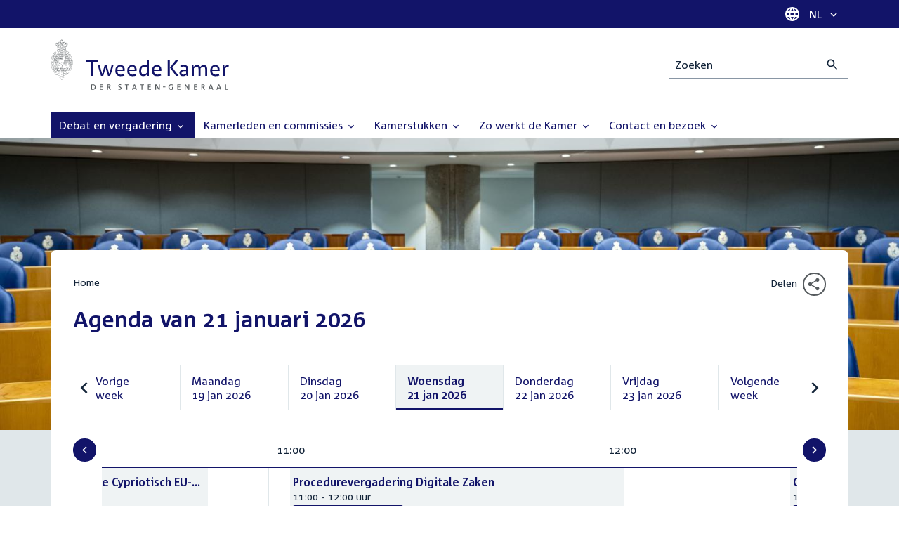

--- FILE ---
content_type: text/html; charset=UTF-8
request_url: https://www.tweedekamer.nl/debat_en_vergadering?cfg=tksearch&dpp=1000&fld_prl_soort=E-mailprocedure&fld_tk_categorie=Vergaderingen&fld_tk_subcategorie=Commissievergaderingen&fromdate=11/09/2023&qry=%2A&srt=date%3Aasc%3Adate&sta=1&todate=11/09/2023
body_size: 28161
content:
<!DOCTYPE html>
<html lang="nl" dir="ltr">

  <head>
    <meta charset="utf-8" />
<link rel="canonical" href="https://www.tweedekamer.nl/debat_en_vergadering" />
<meta name="dcterms.title" content="Agenda van 21 januari 2026" />
<meta name="dcterms.type" content="Text" />
<meta name="dcterms.format" content="text/html" />
<meta name="dcterms.identifier" content="https://www.tweedekamer.nl/debat_en_vergadering" />
<meta name="Generator" content="Drupal 10 (https://www.drupal.org)" />
<meta name="MobileOptimized" content="width" />
<meta name="HandheldFriendly" content="true" />
<meta name="viewport" content="width=device-width, initial-scale=1.0" />

    <title>Agenda van 21 januari 2026 | Tweede Kamer der Staten-Generaal</title>

    <link rel="icon" href="/themes/contrib/tk_theme/assets/favicon/favicon.ico">
    <link rel="icon" href="/themes/contrib/tk_theme/assets/favicon/favicon.svg" type="image/svg+xml">
    <link rel="apple-touch-icon" href="/themes/contrib/tk_theme/assets/favicon/apple-touch-icon.png">
    <link rel="apple-touch-startup-image" href="/themes/contrib/tk_theme/assets/favicon/ios-startup.png" media="orientation: portrait">
    <link rel="manifest" href="/themes/contrib/tk_theme/assets/favicon/site.webmanifest">
    <meta name="theme-color" content="#121469">

    <link rel="preload" href="/themes/contrib/tk_theme/assets/fonts/corpid-regular.woff2" as="font" type="font/woff2" crossorigin="anonymous">
    <link rel="preload" href="/themes/contrib/tk_theme/assets/fonts/corpid-regular-italic.woff2" as="font" type="font/woff2" crossorigin="anonymous">
    <link rel="preload" href="/themes/contrib/tk_theme/assets/fonts/corpid-bold.woff2" as="font" type="font/woff2" crossorigin="anonymous">
    <link rel="preload" href="/themes/contrib/tk_theme/assets/fonts/corpid-bold-italic.woff2" as="font" type="font/woff2" crossorigin="anonymous">

    <link rel="stylesheet" media="all" href="/sites/default/files/css/css_1_Q-DsOBif76D8PtVSsg4IjSKpOx-93xDsamW6GymuQ.css?delta=0&amp;language=nl&amp;theme=tweedekamer&amp;include=[base64]" />
<link rel="stylesheet" media="all" href="/sites/default/files/css/css_xep-bVopfWaHk_FCjWWJKYv5cc1AYs9u5NbdiVd8S2M.css?delta=1&amp;language=nl&amp;theme=tweedekamer&amp;include=[base64]" />
<link rel="stylesheet" media="print" href="/sites/default/files/css/css_Ra0TV_DSYs5GQUbzrVzQbgIFtjfK0yLZqqvsCkC9hvQ.css?delta=2&amp;language=nl&amp;theme=tweedekamer&amp;include=[base64]" />
<link rel="stylesheet" media="all" href="/sites/default/files/css/css_8LslKRdqcdPE6jeHaYeHEGVUu8nvK6932Mf45CFQeOY.css?delta=3&amp;language=nl&amp;theme=tweedekamer&amp;include=[base64]" />
<link rel="stylesheet" media="print" href="/sites/default/files/css/css_pz5hON3ItjgWWMvKktwm9Mc2ZH7-_IGjQ4Nm-LDdrpo.css?delta=4&amp;language=nl&amp;theme=tweedekamer&amp;include=[base64]" />
<link rel="stylesheet" media="all" href="/sites/default/files/css/css_3TmhT4JHYG4pzSEAU_i_NGYMXmGNrfNMt0rO9eLh8S8.css?delta=5&amp;language=nl&amp;theme=tweedekamer&amp;include=[base64]" />
<link rel="stylesheet" media="print" href="/sites/default/files/css/css_x8KKkh5YFrqNqpDDnhGxQ0zN60fzTTqnU3XxtQnEsuU.css?delta=6&amp;language=nl&amp;theme=tweedekamer&amp;include=[base64]" />
<link rel="stylesheet" media="all" href="/sites/default/files/css/css_2BnI69_vvNDGU4t5Tp0qJSlestE85Ub0vDbbufileV8.css?delta=7&amp;language=nl&amp;theme=tweedekamer&amp;include=[base64]" />
<link rel="stylesheet" media="print" href="/sites/default/files/css/css__u71VbmFcHGzKsiMerG-4tOq9wp2AWYgbxR2tk6DMlE.css?delta=8&amp;language=nl&amp;theme=tweedekamer&amp;include=[base64]" />
<link rel="stylesheet" media="all" href="/sites/default/files/css/css_83oQRKo-T8FiHOL62G5jrloCAmIg40CTk4wN2QcCntQ.css?delta=9&amp;language=nl&amp;theme=tweedekamer&amp;include=[base64]" />
<link rel="stylesheet" media="print" href="/sites/default/files/css/css_lSjmWQQ4Amh_kHUjODxjKZd6zfQCVPjKT2S9Nci1YBs.css?delta=10&amp;language=nl&amp;theme=tweedekamer&amp;include=[base64]" />
<link rel="stylesheet" media="all" href="/sites/default/files/css/css_ZQ8MIWrhxrmHNlXI9WkHQE8VlI4wlOWjQWhRQ86IQPE.css?delta=11&amp;language=nl&amp;theme=tweedekamer&amp;include=[base64]" />
<link rel="stylesheet" media="print" href="/sites/default/files/css/css_e6EolmwNZBLFwXktBVPla8OsiSIxnmPRs6vP8h6qZDI.css?delta=12&amp;language=nl&amp;theme=tweedekamer&amp;include=[base64]" />
<link rel="stylesheet" media="all" href="/sites/default/files/css/css_aidIwq-hsL1-Y5NBkedpH9C-27HmCBaHw84bUuLsjWE.css?delta=13&amp;language=nl&amp;theme=tweedekamer&amp;include=[base64]" />
<link rel="stylesheet" media="print" href="/sites/default/files/css/css_n2vEyQzHTMy0HjYCBxVaX7NB9s_UvW-B8jjSRvEJtcI.css?delta=14&amp;language=nl&amp;theme=tweedekamer&amp;include=[base64]" />
<link rel="stylesheet" media="all" href="/sites/default/files/css/css_wynl2YYKlzFFNzUklr-lleN2gLx14-MoSzjf4AbFyMg.css?delta=15&amp;language=nl&amp;theme=tweedekamer&amp;include=[base64]" />
<link rel="stylesheet" media="print" href="/sites/default/files/css/css_SDgghzoYtFrwUopjXkPOzi-BfYRB3rXsvFFI3iJdtSE.css?delta=16&amp;language=nl&amp;theme=tweedekamer&amp;include=[base64]" />
<link rel="stylesheet" media="all" href="/sites/default/files/css/css_qoSRI_Ht-cmr10sUacKz2wR87Z4EAMX8yyem-mUFBtM.css?delta=17&amp;language=nl&amp;theme=tweedekamer&amp;include=[base64]" />
<link rel="stylesheet" media="print" href="/sites/default/files/css/css_vTf-O2AQ0Rc7cHXSfqmMX54BCWGLYBbzjnMqpE9dPlc.css?delta=18&amp;language=nl&amp;theme=tweedekamer&amp;include=[base64]" />
<link rel="stylesheet" media="all" href="/sites/default/files/css/css_X87GErIbuEv4uyFDpr3RPIzjO57lRrjnNl63vMlAz9g.css?delta=19&amp;language=nl&amp;theme=tweedekamer&amp;include=[base64]" />
<link rel="stylesheet" media="print" href="/sites/default/files/css/css_w4qbDoIe2A2UOqVGmdX8Z65_yif_GeQ6x-vKJNoODLY.css?delta=20&amp;language=nl&amp;theme=tweedekamer&amp;include=[base64]" />
<link rel="stylesheet" media="all" href="/sites/default/files/css/css_dw5kRsz2v_qO6UHMHO4hcFRjTJUVEO5LWqMELVMemBE.css?delta=21&amp;language=nl&amp;theme=tweedekamer&amp;include=[base64]" />
<link rel="stylesheet" media="print" href="/sites/default/files/css/css_1cCXot-Mlip0mbnwDJ1faC36GWaAN89r79XQn7c_-dE.css?delta=22&amp;language=nl&amp;theme=tweedekamer&amp;include=[base64]" />
<link rel="stylesheet" media="all" href="/sites/default/files/css/css_8P27Thq6IobaT9zhq_s1O7ECD_bpBx3DbbKNxiPgX9Y.css?delta=23&amp;language=nl&amp;theme=tweedekamer&amp;include=[base64]" />
<link rel="stylesheet" media="print" href="/sites/default/files/css/css_HRgkZNQ5rRZ5uLBAM9AoDkGvA8-NKbFw576645bf2Kc.css?delta=24&amp;language=nl&amp;theme=tweedekamer&amp;include=[base64]" />
<link rel="stylesheet" media="all" href="/sites/default/files/css/css_4aEjm3eVJ2xyTo780rU8Gt4q7MhsIMQZKqHXYCPKg2w.css?delta=25&amp;language=nl&amp;theme=tweedekamer&amp;include=[base64]" />
<link rel="stylesheet" media="print" href="/sites/default/files/css/css_bUKqlk8PM8z_hfKIkS0ScyCe-3eeNzrHRjCOnJA7Jvw.css?delta=26&amp;language=nl&amp;theme=tweedekamer&amp;include=[base64]" />
<link rel="stylesheet" media="all" href="/sites/default/files/css/css_42CdK22AQcGhqre7hjE8MJ6iPcxjQcBOE6efKFY4tUc.css?delta=27&amp;language=nl&amp;theme=tweedekamer&amp;include=[base64]" />
<link rel="stylesheet" media="print" href="/sites/default/files/css/css_75HIEiMvKaSwcEs11ycp2tj_zAoLUo3LjutcjSD6OS8.css?delta=28&amp;language=nl&amp;theme=tweedekamer&amp;include=[base64]" />
<link rel="stylesheet" media="all" href="/sites/default/files/css/css_eO2UpjyIF8u-OBkggMaVTJW1MQqLYOEsFcWHdNkL-t4.css?delta=29&amp;language=nl&amp;theme=tweedekamer&amp;include=[base64]" />
<link rel="stylesheet" media="print" href="/sites/default/files/css/css_jxVr2HOdFLSPU9LeeP1DaAtaSxO1bXQiRWWB0TMPvVk.css?delta=30&amp;language=nl&amp;theme=tweedekamer&amp;include=[base64]" />
<link rel="stylesheet" media="all" href="/sites/default/files/css/css_lxoYcu8YZizrFfkdOB7G2zjE9HWNNr8V8aDZMbYgG0I.css?delta=31&amp;language=nl&amp;theme=tweedekamer&amp;include=[base64]" />
<link rel="stylesheet" media="print" href="/sites/default/files/css/css_1lEC8VMoum6yj5mPWBnY2VCdcI7E77RGQ4CqCZ9TkKs.css?delta=32&amp;language=nl&amp;theme=tweedekamer&amp;include=[base64]" />

    
  </head>

  <body>
    <script type="text/javascript">
// <![CDATA[
(function(window, document, dataLayerName, id) {
window[dataLayerName]=window[dataLayerName]||[],window[dataLayerName].push({start:(new Date).getTime(),event:"stg.start"});var scripts=document.getElementsByTagName('script')[0],tags=document.createElement('script');
function stgCreateCookie(a,b,c){var d="";if(c){var e=new Date;e.setTime(e.getTime()+24*c*60*60*1e3),d="; expires="+e.toUTCString();f=""}document.cookie=a+"="+b+d+f+"; path=/"}
var isStgDebug=(window.location.href.match("stg_debug")||document.cookie.match("stg_debug"))&&!window.location.href.match("stg_disable_debug");stgCreateCookie("stg_debug",isStgDebug?1:"",isStgDebug?14:-1);
var qP=[];dataLayerName!=="dataLayer"&&qP.push("data_layer_name="+dataLayerName);isStgDebug&&qP.push("stg_debug");var qPString=qP.length>0?("?"+qP.join("&")):"";
tags.async=!0,tags.src="https://pwk.tweedekamer.nl/"+id+".js"+qPString,scripts.parentNode.insertBefore(tags,scripts);
!function(a,n,i){a[n]=a[n]||{};for(var c=0;c<i.length;c++)!function(i){a[n][i]=a[n][i]||{},a[n][i].api=a[n][i].api||function(){var a=[].slice.call(arguments,0);"string"==typeof a[0]&&window[dataLayerName].push({event:n+"."+i+":"+a[0],parameters:[].slice.call(arguments,1)})}}(i[c])}(window,"ppms",["tm","cm"])
})(window, document, 'dataLayer', 'da22e994-0181-45d4-befe-4ac9716956b5');
// ]]>
</script><noscript><iframe src="https://pwk.tweedekamer.nl/da22e994-0181-45d4-befe-4ac9716956b5/noscript.html" title="Piwik PRO embed snippet" height="0" width="0" style="display:none;visibility:hidden" aria-hidden="true"></iframe></noscript>

        
  



  

  <nav aria-label="Skiplinks" class="m-skip-links">
    <ul class="m-skip-links__list">
              <li class="m-skip-links__item">
          
          





<a class="m-skip-links__link m-button" href="#main">
  
      <span class="m-button__label">Direct naar inhoud</span>
  </a>
</li>
              <li class="m-skip-links__item">
          
          





<a class="m-skip-links__link m-button" href="#main-menu">
  
      <span class="m-button__label">Direct naar hoofdnavigatie</span>
  </a>
</li>
              <li class="m-skip-links__item">
          
          





<a class="m-skip-links__link m-button" href="#search">
  
      <span class="m-button__label">Direct naar het zoekveld</span>
  </a>
</li>
              <li class="m-skip-links__item">
          
          





<a class="m-skip-links__link m-button" href="#footer-menu">
  
      <span class="m-button__label">Direct naar het servicemenu</span>
  </a>
</li>
          </ul>
  </nav>

      <div class="t-wrapper dialog-off-canvas-main-canvas" data-off-canvas-main-canvas>
    
  <header class="o-header">
    <div class="u-bg-primary u-hidden md:u-block">
      <div class="t-container">
        




<div class="m-language-dropdown">
  <span class="m-icon" aria-hidden="true">
  <svg width="24" height="24" viewBox="0 0 24 24" fill="none" xmlns="http://www.w3.org/2000/svg"><path d="M11.99 2C6.47 2 2 6.48 2 12C2 17.52 6.47 22 11.99 22C17.52 22 22 17.52 22 12C22 6.48 17.52 2 11.99 2ZM18.92 8H15.97C15.65 6.75 15.19 5.55 14.59 4.44C16.43 5.07 17.96 6.35 18.92 8ZM12 4.04C12.83 5.24 13.48 6.57 13.91 8H10.09C10.52 6.57 11.17 5.24 12 4.04ZM4.26 14C4.1 13.36 4 12.69 4 12C4 11.31 4.1 10.64 4.26 10H7.64C7.56 10.66 7.5 11.32 7.5 12C7.5 12.68 7.56 13.34 7.64 14H4.26ZM5.08 16H8.03C8.35 17.25 8.81 18.45 9.41 19.56C7.57 18.93 6.04 17.66 5.08 16ZM8.03 8H5.08C6.04 6.34 7.57 5.07 9.41 4.44C8.81 5.55 8.35 6.75 8.03 8ZM12 19.96C11.17 18.76 10.52 17.43 10.09 16H13.91C13.48 17.43 12.83 18.76 12 19.96ZM14.34 14H9.66C9.57 13.34 9.5 12.68 9.5 12C9.5 11.32 9.57 10.65 9.66 10H14.34C14.43 10.65 14.5 11.32 14.5 12C14.5 12.68 14.43 13.34 14.34 14ZM14.59 19.56C15.19 18.45 15.65 17.25 15.97 16H18.92C17.96 17.65 16.43 18.93 14.59 19.56ZM16.36 14C16.44 13.34 16.5 12.68 16.5 12C16.5 11.32 16.44 10.66 16.36 10H19.74C19.9 10.64 20 11.31 20 12C20 12.69 19.9 13.36 19.74 14H16.36Z" fill="white"/></svg>
</span>





<div class="m-dropdown js-dropdown m-dropdown--is-primary"><button class="m-language-dropdown__handler u-outline-white m-dropdown__handler" aria-expanded="false">
    <span class="m-dropdown__label"><span class="h-visually-hidden">Taal selectie</span>NL</span>




<span class="m-dropdown__arrow m-icon" aria-hidden="true">
  <svg xmlns="http://www.w3.org/2000/svg" height="24" width="24" viewBox="0 0 24 24"><path d="M16.59 8.59L12 13.17 7.41 8.59 6 10l6 6 6-6z"/></svg></span>
</button>

  
  <div class="m-dropdown__menu m-dropdown__menu--align-right m-dropdown__menu--rounded m-dropdown__menu--border">
    
          
      <ul class="m-dropdown__list">
                              
            <li class="m-dropdown__item">
                    <div class="m-dropdown__content m-language-dropdown__content">
        <a href=https://www.houseofrepresentatives.nl class="h-link-inverse m-language-dropdown__content-link">
          
          Go to English site<span class="m-icon" aria-hidden="true">
  <svg xmlns="http://www.w3.org/2000/svg" height="24" width="24" viewBox="0 0 24 24"><path d="M10 6L8.59 7.41 13.17 12l-4.58 4.59L10 18l6-6z"/></svg></span></a>
      </div>
                </li>
                  
              </ul>
      </div>
</div>
</div>
      </div>
    </div>

    <div class="t-container t-layout t-layout--inset-small o-header__content">
                  
      
  




<a class="o-header__logo m-logo" href="/" aria-label="Tweede Kamer der Staten-Generaal, to homepage">
  <img src="/themes/custom/tweedekamer/logo.svg" alt="Logo Tweede Kamer der Staten-Generaal" class="m-logo__image" width="254" height="72">
</a>


      

      


  




<div class="o-header__search m-search-bar" id="search">
  
  <form novalidate data-drupal-selector="tk-external-data-autonomy-search-form" class="m-search-bar__form" action="/zoeken">
    <label for="edit-qry" class="h-visually-hidden">Zoeken</label>

    
    <input data-drupal-selector="edit-qry" id="edit-qry" type="search" name="qry" placeholder="Zoeken" class="m-search-bar__input">

    <button class="form-actions m-search-bar__button" aria-label="Zoekactie indienen">
      




<span class="m-search-bar__icon m-icon" aria-hidden="true">
  <svg xmlns="http://www.w3.org/2000/svg" height="24" viewBox="0 0 24 24" width="24" focusable="false"><path d="M15.5 14h-.79l-.28-.27C15.41 12.59 16 11.11 16 9.5 16 5.91 13.09 3 9.5 3S3 5.91 3 9.5 5.91 16 9.5 16c1.61 0 3.09-.59 4.23-1.57l.27.28v.79l5 4.99L20.49 19l-4.99-5zm-6 0C7.01 14 5 11.99 5 9.5S7.01 5 9.5 5 14 7.01 14 9.5 11.99 14 9.5 14z"/></svg></span>
    </button>

    
  




<form novalidate data-drupal-selector="tk-external-data-autonomy-search-form" action="/zoeken" method="get" id="tk-external-data-autonomy-search-form" accept-charset="UTF-8" class="m-form js-form">
        
  




  <input autocomplete="off" data-drupal-selector="form-h2icm2pvidjtnuy2kjvrcuzztihqbi0g37uexurny8m" type="hidden" name="form_build_id" value="form-h2ICM2pvIDjtNUY2KJvRcUZZTiHqBI0g37UEXuRny8M" class="m-form-item__input">
  




  <input data-drupal-selector="edit-tk-external-data-autonomy-search-form" type="hidden" name="form_id" value="tk_external_data_autonomy_search_form" class="m-form-item__input">
    </form>

  </form>
</div>

    </div>

    
    
  
  

  





<nav class="o-header__main-menu m-menu-main js-menu-main" id="main-menu" aria-label="Hoofdnavigatie">

  <div class="u-flex">
        






<button class="m-menu-main__toggler js-menu-main__toggler u-outline-white u-outline-offset-invert-tiny m-hamburger js-hamburger" aria-expanded="false">
  <span class="m-hamburger__icon" aria-hidden="true">
    <span class="m-hamburger__line">-</span>
    <span class="m-hamburger__line">-</span>
    <span class="m-hamburger__line">-</span>
  </span>

      <span class="m-hamburger__label">Menu</span>
  </button>

    




<div class="md:u-hidden m-language-dropdown">
  <span class="m-icon" aria-hidden="true">
  <svg width="24" height="24" viewBox="0 0 24 24" fill="none" xmlns="http://www.w3.org/2000/svg"><path d="M11.99 2C6.47 2 2 6.48 2 12C2 17.52 6.47 22 11.99 22C17.52 22 22 17.52 22 12C22 6.48 17.52 2 11.99 2ZM18.92 8H15.97C15.65 6.75 15.19 5.55 14.59 4.44C16.43 5.07 17.96 6.35 18.92 8ZM12 4.04C12.83 5.24 13.48 6.57 13.91 8H10.09C10.52 6.57 11.17 5.24 12 4.04ZM4.26 14C4.1 13.36 4 12.69 4 12C4 11.31 4.1 10.64 4.26 10H7.64C7.56 10.66 7.5 11.32 7.5 12C7.5 12.68 7.56 13.34 7.64 14H4.26ZM5.08 16H8.03C8.35 17.25 8.81 18.45 9.41 19.56C7.57 18.93 6.04 17.66 5.08 16ZM8.03 8H5.08C6.04 6.34 7.57 5.07 9.41 4.44C8.81 5.55 8.35 6.75 8.03 8ZM12 19.96C11.17 18.76 10.52 17.43 10.09 16H13.91C13.48 17.43 12.83 18.76 12 19.96ZM14.34 14H9.66C9.57 13.34 9.5 12.68 9.5 12C9.5 11.32 9.57 10.65 9.66 10H14.34C14.43 10.65 14.5 11.32 14.5 12C14.5 12.68 14.43 13.34 14.34 14ZM14.59 19.56C15.19 18.45 15.65 17.25 15.97 16H18.92C17.96 17.65 16.43 18.93 14.59 19.56ZM16.36 14C16.44 13.34 16.5 12.68 16.5 12C16.5 11.32 16.44 10.66 16.36 10H19.74C19.9 10.64 20 11.31 20 12C20 12.69 19.9 13.36 19.74 14H16.36Z" fill="white"/></svg>
</span>





<div class="m-dropdown js-dropdown m-dropdown--is-primary"><button class="m-language-dropdown__handler u-outline-white m-dropdown__handler" aria-expanded="false">
    <span class="m-dropdown__label"><span class="h-visually-hidden">Taal selectie</span>NL</span>




<span class="m-dropdown__arrow m-icon" aria-hidden="true">
  <svg xmlns="http://www.w3.org/2000/svg" height="24" width="24" viewBox="0 0 24 24"><path d="M16.59 8.59L12 13.17 7.41 8.59 6 10l6 6 6-6z"/></svg></span>
</button>

  
  <div class="m-dropdown__menu m-dropdown__menu--align-right m-dropdown__menu--rounded m-dropdown__menu--border">
    
          
      <ul class="m-dropdown__list">
                              
            <li class="m-dropdown__item">
                    <div class="m-dropdown__content m-language-dropdown__content">
        <a href=https://www.houseofrepresentatives.nl class="h-link-inverse m-language-dropdown__content-link">
          
          Go to English site<span class="m-icon" aria-hidden="true">
  <svg xmlns="http://www.w3.org/2000/svg" height="24" width="24" viewBox="0 0 24 24"><path d="M10 6L8.59 7.41 13.17 12l-4.58 4.59L10 18l6-6z"/></svg></span></a>
      </div>
                </li>
                  
              </ul>
      </div>
</div>
</div>
  </div>

  <div class="m-menu-main__wrapper">

    
                  
        <ul class="m-menu-main__list m-menu-main__list--level-0">
                      
            <li class="m-menu-main__item m-menu-main__item--is-active">
                            
              
              
                              
                                                                
                              <a href="/debat_en_vergadering"  aria-expanded="false" role="button" class="m-menu-main__link" aria-current="page">
              Debat en vergadering                                    




<span class="m-menu-main__icon m-icon m-icon--size-small" aria-hidden="true">
  <svg xmlns="http://www.w3.org/2000/svg" height="24" width="24" viewBox="0 0 24 24"><path d="M16.59 8.59L12 13.17 7.41 8.59 6 10l6 6 6-6z"/></svg></span>
                
              </a>

                                            
        <ul class="m-menu-main__list m-menu-main__list--level-1">
                      
            <li class="m-menu-main__item">
                            
              
              
              
                              <a href="/debat_en_vergadering/livedebatten"  class="m-menu-main__link">
              Livestreams
              </a>

                          </li>
                      
            <li class="m-menu-main__item">
                            
              
              
              
                              <a href="/debat-en-vergadering/reglement-van-orde"  class="m-menu-main__link">
              Reglement van Orde
              </a>

                          </li>
                      
            <li class="m-menu-main__item">
                            
              
              
              
                              <a href="/debat_en_vergadering"  title="" class="m-menu-main__link">
              Live debatten
              </a>

                          </li>
                      
            <li class="m-menu-main__item">
                            
              
              
              
                              <a href="/debat_en_vergadering/plenaire_vergaderingen"  title="Plenaire vergaderingen" class="m-menu-main__link">
              Plenaire vergaderingen
              </a>

                          </li>
                      
            <li class="m-menu-main__item">
                            
              
              
              
                              <a href="/debat_en_vergadering/commissievergaderingen"  title="Commissievergaderingen" class="m-menu-main__link">
              Commissievergaderingen
              </a>

                          </li>
                      
            <li class="m-menu-main__item">
                            
              
              
              
                              <a href="/debat_en_vergadering/debat-direct"  class="m-menu-main__link">
              Debat Direct
              </a>

                          </li>
                      
            <li class="m-menu-main__item">
                            
              
              
              
                              <a href="/debat_en_vergadering/recessen"  class="m-menu-main__link">
              Recessen
              </a>

                          </li>
                      
            <li class="m-menu-main__item">
                            
              
              
              
                              <a href="/debat_en_vergadering/uitgelicht"  class="m-menu-main__link">
              Uitgelicht
              </a>

                          </li>
                      
            <li class="m-menu-main__item">
                            
              
              
              
                              <a href="/kamerstukken/plenaire_verslagen/kamer_in_het_kort"  title="" class="m-menu-main__link">
              Debatten in het kort
              </a>

                          </li>
                  </ul>
          
                          </li>
                      
            <li class="m-menu-main__item">
                            
              
              
                              
                                                                
                              <a href="/kamerleden_en_commissies/alle_kamerleden?status=1"  aria-expanded="false" role="button" class="m-menu-main__link">
              Kamerleden en commissies                                    




<span class="m-menu-main__icon m-icon m-icon--size-small" aria-hidden="true">
  <svg xmlns="http://www.w3.org/2000/svg" height="24" width="24" viewBox="0 0 24 24"><path d="M16.59 8.59L12 13.17 7.41 8.59 6 10l6 6 6-6z"/></svg></span>
                
              </a>

                                            
        <ul class="m-menu-main__list m-menu-main__list--level-1">
                      
            <li class="m-menu-main__item">
                            
              
              
              
                              <a href="/kamerleden-en-commissies/voorzitter"  class="m-menu-main__link">
              Voorzitter
              </a>

                          </li>
                      
            <li class="m-menu-main__item">
                            
              
              
              
                              <a href="/kamerleden_en_commissies/presidium"  class="m-menu-main__link">
              Presidium
              </a>

                          </li>
                      
            <li class="m-menu-main__item">
                            
              
              
              
                              <a href="/kamerleden_en_commissies/alle_kamerleden"  class="m-menu-main__link">
              Alle Kamerleden
              </a>

                          </li>
                      
            <li class="m-menu-main__item">
                            
              
              
              
                              <a href="/kamerleden_en_commissies/alle_fractievoorzitters"  title="Alle fractievoorzitters" class="m-menu-main__link">
              Alle fractievoorzitters
              </a>

                          </li>
                      
            <li class="m-menu-main__item">
                            
              
              
              
                              <a href="/kamerleden_en_commissies/fracties"  title="Fracties" class="m-menu-main__link">
              Fracties
              </a>

                          </li>
                      
            <li class="m-menu-main__item">
                            
              
              
              
                              <a href="/kamerleden-en-commissies/beleid-van-fracties-op-het-gebied-van-werkveiligheid"  class="m-menu-main__link">
              Beleid van fracties op het gebied van werkveiligheid
              </a>

                          </li>
                      
            <li class="m-menu-main__item">
                            
              
              
              
                              <a href="/kamerleden_en_commissies/commissies"  class="m-menu-main__link">
              Commissies
              </a>

                          </li>
                      
            <li class="m-menu-main__item">
                            
              
              
              
                              <a href="/kamerleden-en-commissies/kennis-en-onderzoek-de-kamer"  class="m-menu-main__link">
              Kennis en onderzoek
              </a>

                          </li>
                      
            <li class="m-menu-main__item">
                            
              
              
              
                              <a href="/kamerleden-en-commissies/integriteit-kamerleden"  class="m-menu-main__link">
              Integriteit Kamerleden
              </a>

                          </li>
                  </ul>
          
                          </li>
                      
            <li class="m-menu-main__item">
                            
              
              
                              
                                                                
                              <a href="/kamerstukken"  title="Kamerstukken" aria-expanded="false" role="button" class="m-menu-main__link">
              Kamerstukken                                    




<span class="m-menu-main__icon m-icon m-icon--size-small" aria-hidden="true">
  <svg xmlns="http://www.w3.org/2000/svg" height="24" width="24" viewBox="0 0 24 24"><path d="M16.59 8.59L12 13.17 7.41 8.59 6 10l6 6 6-6z"/></svg></span>
                
              </a>

                                            
        <ul class="m-menu-main__list m-menu-main__list--level-1">
                      
            <li class="m-menu-main__item">
                            
              
              
              
                              <a href="/kamerstukken/schriftelijke-kamervragen-die-niet-op-tijd-beantwoord-zijn"  class="m-menu-main__link">
              Niet op tijd beantwoorde Kamervragen
              </a>

                          </li>
                      
            <li class="m-menu-main__item">
                            
              
              
              
                              <a href="/kamerstukken"  title="" class="m-menu-main__link">
              Recente Kamerstukken
              </a>

                          </li>
                      
            <li class="m-menu-main__item">
                            
              
              
              
                              <a href="/kamerstukken/amendementen"  title="Amendementen" class="m-menu-main__link">
              Amendementen
              </a>

                          </li>
                      
            <li class="m-menu-main__item">
                            
              
              
              
                              <a href="/kamerstukken/besluitenlijsten"  title="Besluitenlijsten" class="m-menu-main__link">
              Besluitenlijsten
              </a>

                          </li>
                      
            <li class="m-menu-main__item">
                            
              
              
              
                              <a href="/kamerstukken/brieven_regering"  title="Brieven regering" class="m-menu-main__link">
              Brieven regering
              </a>

                          </li>
                      
            <li class="m-menu-main__item">
                            
              
              
              
                              <a href="/kamerstukken/burgerinitiatieven"  class="m-menu-main__link">
              Burgerinitiatieven
              </a>

                          </li>
                      
            <li class="m-menu-main__item">
                            
              
              
              
                              <a href="/kamerstukken/commissieverslagen"  title="Commissieverslagen" class="m-menu-main__link">
              Commissieverslagen
              </a>

                          </li>
                      
            <li class="m-menu-main__item">
                            
              
              
              
                              <a href="/kamerstukken/kamervragen"  title="Kamervragen" class="m-menu-main__link">
              Kamervragen
              </a>

                          </li>
                      
            <li class="m-menu-main__item">
                            
              
              
              
                              <a href="/kamerstukken/moties"  title="Moties" class="m-menu-main__link">
              Moties
              </a>

                          </li>
                      
            <li class="m-menu-main__item">
                            
              
              
              
                              <a href="/kamerstukken/plenaire_verslagen"  title="Plenaire verslagen" class="m-menu-main__link">
              Plenaire verslagen
              </a>

                          </li>
                      
            <li class="m-menu-main__item">
                            
              
              
              
                              <a href="/kamerstukken/stemmingsuitslagen"  title="Stemmingsuitslagen" class="m-menu-main__link">
              Stemmingsuitslagen
              </a>

                          </li>
                      
            <li class="m-menu-main__item">
                            
              
              
              
                              <a href="/kamerstukken/toezeggingen"  class="m-menu-main__link">
              Toezeggingen
              </a>

                          </li>
                      
            <li class="m-menu-main__item">
                            
              
              
              
                              <a href="/kamerstukken/wetsvoorstellen"  title="Wetsvoorstellen" class="m-menu-main__link">
              Wetsvoorstellen
              </a>

                          </li>
                      
            <li class="m-menu-main__item">
                            
              
              
              
                              <a href="/kamerstukken/kamerstukken_1814_heden"  title="" class="m-menu-main__link">
              Kamerstukken 1814 - heden
              </a>

                          </li>
                  </ul>
          
                          </li>
                      
            <li class="m-menu-main__item">
                            
              
              
                              
                                                                
                              <a href="/zo-werkt-de-kamer"  aria-expanded="false" role="button" class="m-menu-main__link">
              Zo werkt de Kamer                                    




<span class="m-menu-main__icon m-icon m-icon--size-small" aria-hidden="true">
  <svg xmlns="http://www.w3.org/2000/svg" height="24" width="24" viewBox="0 0 24 24"><path d="M16.59 8.59L12 13.17 7.41 8.59 6 10l6 6 6-6z"/></svg></span>
                
              </a>

                                            
        <ul class="m-menu-main__list m-menu-main__list--level-1">
                      
            <li class="m-menu-main__item">
                            
              
              
              
                              <a href="/zo-werkt-de-kamer/verkiezingen-en-formatie-2025"  class="m-menu-main__link">
              Verkiezingen en formatie 2025
              </a>

                          </li>
                      
            <li class="m-menu-main__item">
                            
              
              
              
                              <a href="/zo-werkt-de-kamer/de-tweede-kamer-cijfers"  class="m-menu-main__link">
              De Tweede Kamer in cijfers
              </a>

                          </li>
                      
            <li class="m-menu-main__item">
                            
              
              
              
                              <a href="/zo-werkt-de-kamer/de-tweede-kamer-introductie"  class="m-menu-main__link">
              De Tweede Kamer: introductie
              </a>

                          </li>
                      
            <li class="m-menu-main__item">
                            
              
              
              
                              <a href="/zo-werkt-de-kamer/hoe-werkt-een-debat"  class="m-menu-main__link">
              Hoe werkt een debat in de Tweede Kamer?
              </a>

                          </li>
                      
            <li class="m-menu-main__item">
                            
              
              
              
                              <a href="/zo-werkt-de-kamer/geschiedenis-van-de-tweede-kamer"  class="m-menu-main__link">
              Geschiedenis van de Tweede Kamer
              </a>

                          </li>
                      
            <li class="m-menu-main__item">
                            
              
              
              
                              <a href="/zo-werkt-de-kamer/hoe-kun-je-invloed-uitoefenen"  class="m-menu-main__link">
              Hoe kun je als burger de Tweede Kamer beïnvloeden?
              </a>

                          </li>
                      
            <li class="m-menu-main__item">
                            
              
              
              
                              <a href="/zo-werkt-de-kamer/hoe-komt-een-wet-tot-stand"  class="m-menu-main__link">
              Hoe komt een wet tot stand?
              </a>

                          </li>
                      
            <li class="m-menu-main__item">
                            
              
              
              
                              <a href="/zo-werkt-de-kamer/prinsjesdag-en-rijksbegroting"  class="m-menu-main__link">
              Prinsjesdag en rijksbegroting: de Tweede Kamer controleert
              </a>

                          </li>
                      
            <li class="m-menu-main__item">
                            
              
              
              
                              <a href="/zo-werkt-de-kamer/verkiezingen-en-kabinetsformatie"  class="m-menu-main__link">
              Wat gebeurt er tijdens de verkiezingen en kabinetsformatie?
              </a>

                          </li>
                  </ul>
          
                          </li>
                      
            <li class="m-menu-main__item">
                            
              
              
                              
                                                                
                              <a href="/contact_en_bezoek/contact"  aria-expanded="false" role="button" class="m-menu-main__link">
              Contact en bezoek                                    




<span class="m-menu-main__icon m-icon m-icon--size-small" aria-hidden="true">
  <svg xmlns="http://www.w3.org/2000/svg" height="24" width="24" viewBox="0 0 24 24"><path d="M16.59 8.59L12 13.17 7.41 8.59 6 10l6 6 6-6z"/></svg></span>
                
              </a>

                                            
        <ul class="m-menu-main__list m-menu-main__list--level-1">
                      
            <li class="m-menu-main__item">
                            
              
              
              
                              <a href="/contact_en_bezoek/contact"  class="m-menu-main__link">
              Contact en adres
              </a>

                          </li>
                      
            <li class="m-menu-main__item">
                            
              
              
              
                              <a href="/contact-en-bezoek/persinformatie"  class="m-menu-main__link">
              Persinformatie
              </a>

                          </li>
                      
            <li class="m-menu-main__item">
                            
              
              
              
                              <a href="/contact-en-bezoek/wet-open-overheid-woo"  class="m-menu-main__link">
              Wet open overheid (Woo)
              </a>

                          </li>
                      
            <li class="m-menu-main__item">
                            
              
              
              
                              <a href="/contact_en_bezoek/lobbyisten"  class="m-menu-main__link">
              Lobbyisten
              </a>

                          </li>
                      
            <li class="m-menu-main__item">
                            
              
              
              
                              <a href="/contact-en-bezoek/in-de-tweede-kamer"  class="m-menu-main__link">
              In de Tweede Kamer
              </a>

                          </li>
                      
            <li class="m-menu-main__item">
                            
              
              
              
                              <a href="/contact-en-bezoek/bezoek"  class="m-menu-main__link">
              Bezoek de Tweede Kamer
              </a>

                          </li>
                      
            <li class="m-menu-main__item">
                            
              
              
              
                              <a href="/contact-en-bezoek/volg-de-tweede-kamer-online"  class="m-menu-main__link">
              Volg de Tweede Kamer online
              </a>

                          </li>
                      
            <li class="m-menu-main__item">
                            
              
              
              
                              <a href="/tweede-kamer-en-jongeren"  class="m-menu-main__link">
              Tweede Kamer en jongeren
              </a>

                          </li>
                      
            <li class="m-menu-main__item">
                            
              
              
              
                              <a href="/zo_werkt_de_kamer/veel_gestelde_vragen"  class="m-menu-main__link">
              Veelgestelde vragen
              </a>

                          </li>
                      
            <li class="m-menu-main__item">
                            
              
              
              
                              <a href="/contact_en_bezoek/contact/ontdek-de-kamer"  class="m-menu-main__link">
              Ontdek de Kamer
              </a>

                          </li>
                  </ul>
          
                          </li>
                  </ul>
          

  </div>

  <div class="m-menu-main__overlay"></div>
</nav>



  </header>

  <main class="o-main" id="main">
    
  
  
<article class="contextual-region">
  

  
    





<section class="o-hero o-hero--has-shadow o-hero--has-visual o-hero--inset-top">
  <div class="o-hero__inner">
                <figure class="o-hero__visual">
                      
          
  <img loading="lazy" class="o-hero__image--blur" srcset="/sites/default/files/styles/hero_small/public/2022-07/plenaire_zaal_th_230821027.jpeg?itok=LSQB4j6Y 640w, /sites/default/files/styles/hero_medium/public/2022-07/plenaire_zaal_th_230821027.jpeg?itok=Axz1qH0N 960w, /sites/default/files/styles/hero_large/public/2022-07/plenaire_zaal_th_230821027.jpeg?itok=nrqSArkg 1440w, /sites/default/files/styles/hero_huge/public/2022-07/plenaire_zaal_th_230821027.jpeg?itok=0raiot1l 1920w" sizes="100vw" src="/sites/default/files/styles/hero_small/public/2022-07/plenaire_zaal_th_230821027.jpeg?itok=LSQB4j6Y" width="640" height="213" alt="Plenaire zaal"/>




          
  <img loading="lazy" class="o-hero__image o-hero__image--max-width" srcset="/sites/default/files/styles/hero_small/public/2022-07/plenaire_zaal_th_230821027.jpeg?itok=LSQB4j6Y 640w, /sites/default/files/styles/hero_medium/public/2022-07/plenaire_zaal_th_230821027.jpeg?itok=Axz1qH0N 960w, /sites/default/files/styles/hero_large/public/2022-07/plenaire_zaal_th_230821027.jpeg?itok=nrqSArkg 1440w, /sites/default/files/styles/hero_huge/public/2022-07/plenaire_zaal_th_230821027.jpeg?itok=0raiot1l 1920w" sizes="100vw" src="/sites/default/files/styles/hero_small/public/2022-07/plenaire_zaal_th_230821027.jpeg?itok=LSQB4j6Y" width="640" height="213" alt="Plenaire zaal"/>



                </figure>
    
    
    
          <div class="u-mt-24 o-hero__bottom">
              <div class="t-container u-pl-4 sm:u-pl-8 u-pr-4 sm:u-pr-8">
        <div class="t-container t-container--is-fluid u-rounded-t-lg u-bg-white u-pl-4 sm:u-pl-8 u-pr-4 sm:u-pr-8">
          <div class="t-layout u-pb-0 u-rounded-t-lg">
            <div class="t-grid">
              <div class="t-grid__col">
                
  
  




<nav class="m-breadcrumb" aria-label="Kruimelpad">
  
  <ol class="m-breadcrumb__list">
          
      <li class="m-breadcrumb__item">
        
        <a href="/"  class="m-breadcrumb__link">Home</a>

              </li>
      </ol>
</nav>


              </div>
              <div class="t-grid__col t-grid__col--full t-grid__col--shrink-at-tiny u-pt-0 sm:u-pt-4">
                
  




<div class="m-share js-share">
  <div class="m-share__handler" aria-hidden="true">
    Delen

    





<div class="m-share__button m-button m-button--size-small m-button--style-outline m-button--only-icon">
  




<span class="m-button__icon m-icon" aria-hidden="true">
  <svg focusable="false" xmlns="http://www.w3.org/2000/svg" viewBox="0 0 24 24" width="24" height="24">
  <path d="M17 16.08c-.76 0-1.44.3-1.96.77L7.91 12.7c.05-.23.09-.46.09-.7 0-.24-.04-.47-.09-.7l7.05-4.11c.54.5 1.25.81 2.04.81 1.66 0 3-1.34 3-3s-1.34-3-3-3-3 1.34-3 3c0 .24.04.47.09.7L7.04 9.81C6.5 9.31 5.79 9 5 9c-1.66 0-3 1.34-3 3s1.34 3 3 3c.79 0 1.5-.31 2.04-.81l7.12 4.16c-.05.21-.08.43-.08.65 0 1.61 1.31 2.92 2.92 2.92 1.61 0 2.92-1.31 2.92-2.92 0-1.61-1.31-2.92-2.92-2.92z"/>
</svg></span>

  </div>
  </div>

  <div class="m-share__actions">
      Delen

              
        





<a class="m-share__button m-share__button--is-social m-button m-button--size-small m-button--only-icon" target="_blank" aria-label="Delen via Facebook" title="Open in nieuw venster" href="https://www.facebook.com/sharer.php?u=https%3A%2F%2Fwww.tweedekamer.nl%2Fdebat_en_vergadering%3Fcfg%3Dtksearch%26dpp%3D1000%26fld_prl_soort%3DE-mailprocedure%26fld_tk_categorie%3DVergaderingen%26fld_tk_subcategorie%3DCommissievergaderingen%26fromdate%3D11%2F09%2F2023%26qry%3D%252A%26srt%3Ddate%253Aasc%253Adate%26sta%3D1%26todate%3D11%2F09%2F2023&amp;t=Agenda van 21 januari 2026"><span class="m-button__icon m-icon" aria-hidden="true"><svg focusable="false" xmlns="http://www.w3.org/2000/svg" viewBox="0 0 24 24"><path d="M22 12a10 10 0 1 0-11.56 9.88v-7H7.9V12h2.54V9.8a3.52 3.52 0 0 1 3.77-3.89 15.72 15.72 0 0 1 2.24.19v2.46h-1.26a1.45 1.45 0 0 0-1.63 1.56V12h2.78l-.45 2.89h-2.33v7A10 10 0 0 0 22 12z"/></svg></span></a><a class="m-share__button m-share__button--is-social m-button m-button--size-small m-button--only-icon" target="_blank" aria-label="Delen via X" title="Open in nieuw venster" href="https://x.com/share?url=https%3A%2F%2Fwww.tweedekamer.nl%2Fdebat_en_vergadering%3Fcfg%3Dtksearch%26dpp%3D1000%26fld_prl_soort%3DE-mailprocedure%26fld_tk_categorie%3DVergaderingen%26fld_tk_subcategorie%3DCommissievergaderingen%26fromdate%3D11%2F09%2F2023%26qry%3D%252A%26srt%3Ddate%253Aasc%253Adate%26sta%3D1%26todate%3D11%2F09%2F2023&amp;text=Agenda van 21 januari 2026"><span class="m-button__icon m-icon" aria-hidden="true"><svg focusable="false" width="24" height="24" viewBox="0 0 24 24" fill="none" xmlns="http://www.w3.org/2000/svg"><path d="M13.9088 10.4686L21.3581 2H19.5929L13.1247 9.3532L7.95853 2H2L9.81221 13.1193L2 22H3.76534L10.5959 14.2348L16.0517 22H22.0103L13.9084 10.4686H13.9088ZM11.491 13.2173L10.6994 12.1101L4.40142 3.29968H7.11288L12.1954 10.4099L12.987 11.5172L19.5937 20.7594H16.8822L11.491 13.2177V13.2173Z" /></svg></span></a><a class="m-share__button m-share__button--is-social m-button m-button--size-small m-button--only-icon" target="_blank" aria-label="Delen via LinkedIn" title="Open in nieuw venster" href="https://www.linkedin.com/shareArticle?url=https%3A%2F%2Fwww.tweedekamer.nl%2Fdebat_en_vergadering%3Fcfg%3Dtksearch%26dpp%3D1000%26fld_prl_soort%3DE-mailprocedure%26fld_tk_categorie%3DVergaderingen%26fld_tk_subcategorie%3DCommissievergaderingen%26fromdate%3D11%2F09%2F2023%26qry%3D%252A%26srt%3Ddate%253Aasc%253Adate%26sta%3D1%26todate%3D11%2F09%2F2023&amp;title=Agenda van 21 januari 2026"><span class="m-button__icon m-icon" aria-hidden="true"><svg focusable="false" xmlns="http://www.w3.org/2000/svg" viewBox="0 0 24 24"><path fill-rule="evenodd" d="M20.52 22h-17A1.46 1.46 0 0 1 2 20.56V3.44A1.46 1.46 0 0 1 3.48 2h17A1.46 1.46 0 0 1 22 3.44v17.12A1.46 1.46 0 0 1 20.52 22zM5 19h3V9.5H5zM6.45 4.75a1.72 1.72 0 1 0 1.72 1.72 1.72 1.72 0 0 0-1.72-1.72zM19 13.81c0-2.57-.55-4.55-3.56-4.55a3.1 3.1 0 0 0-2.8 1.54V9.5H9.79V19h3v-4.68c0-1.24.23-2.45 1.78-2.45s1.54 1.42 1.54 2.53V19h3z"/></svg></span></a><a class="m-share__button m-share__button--is-social m-button m-button--size-small m-button--only-icon" target="_blank" aria-label="Delen via e-mail" title="Open in nieuw venster" href="mailto:?subject=Agenda van 21 januari 2026&amp;body=https%3A%2F%2Fwww.tweedekamer.nl%2Fdebat_en_vergadering%3Fcfg%3Dtksearch%26dpp%3D1000%26fld_prl_soort%3DE-mailprocedure%26fld_tk_categorie%3DVergaderingen%26fld_tk_subcategorie%3DCommissievergaderingen%26fromdate%3D11%2F09%2F2023%26qry%3D%252A%26srt%3Ddate%253Aasc%253Adate%26sta%3D1%26todate%3D11%2F09%2F2023"><span class="m-button__icon m-icon" aria-hidden="true"><svg focusable="false" xmlns="http://www.w3.org/2000/svg" height="24" viewBox="0 0 24 24" width="24"><path d="M20 4H4c-1.1 0-1.99.9-1.99 2L2 18c0 1.1.9 2 2 2h16c1.1 0 2-.9 2-2V6c0-1.1-.9-2-2-2zm0 14H4V8l8 5 8-5v10zm-8-7L4 6h16l-8 5z"/></svg></span></a></div></div>

              </div>
            </div>
          </div>
        </div>
      </div>
          </div>
      </div>
</section>

    <section class="t-layout t-layout--theme-light u-pt-0">
    <div class="t-container u-pl-0 sm:u-pl-8 u-pr-0 sm:u-pr-8">
      
      <div class="t-container t-container--is-fluid u-bg-white u-relative u-rounded-b-lg -u-mt-9 xs:-u-mt-24 sm:-u-mt-28 md:-u-mt-44">
        <div class="t-layout u-pt-0">
          <h1>Agenda van 21 januari 2026</h1>

          





<nav class="u-mt-12 m-navigation-tabs js-navigation-tabs" data-nav-tabs>
  






<button data-placeholder="Selecteer een dag" class="m-navigation-tabs__toggler js-navigation-tabs__toggler m-hamburger js-hamburger" aria-expanded="false">
  <span class="m-hamburger__icon" aria-hidden="true">
    <span class="m-hamburger__line">-</span>
    <span class="m-hamburger__line">-</span>
    <span class="m-hamburger__line">-</span>
  </span>

      <span class="m-hamburger__label">Woensdag 21 jan 2026</span>
  </button>

  <div class="m-navigation-tabs__wrapper">
    <ol class="m-navigation-tabs__list">
              
        <li class="m-navigation-tabs__item m-navigation-tabs__item--prev">
          <a class="m-navigation-tabs__link" href="/debat_en_vergadering?date=12-01-2026">
                        
            




<span class="m-navigation-tabs__icon m-icon" aria-hidden="true">
  <svg xmlns="http://www.w3.org/2000/svg" height="24" width="24" viewBox="0 0 24 24"><path d="M15.41 7.41L14 6l-6 6 6 6 1.41-1.41L10.83 12z"/></svg></span>
                          
            <span class="m-navigation-tabs__text" aria-hidden="true">Vorige</span>
                          <span class="m-navigation-tabs__text" aria-hidden="true">week</span>
            
            <span class="h-visually-hidden">
              Vorige

                                                12 januari 2026
                                          </span>
          </a>
        </li>
              
        <li class="m-navigation-tabs__item">
          <a class="m-navigation-tabs__link" href="/debat_en_vergadering?date=19-01-2026">
                        
            
            <span class="m-navigation-tabs__text" aria-hidden="true">Maandag</span>
                          <span class="m-navigation-tabs__text" aria-hidden="true">19 jan 2026</span>
            
            <span class="h-visually-hidden">
              Maandag

                                                19 januari 2026
                                          </span>
          </a>
        </li>
              
        <li class="m-navigation-tabs__item">
          <a class="m-navigation-tabs__link" href="/debat_en_vergadering?date=20-01-2026">
                        
            
            <span class="m-navigation-tabs__text" aria-hidden="true">Dinsdag</span>
                          <span class="m-navigation-tabs__text" aria-hidden="true">20 jan 2026</span>
            
            <span class="h-visually-hidden">
              Dinsdag

                                                20 januari 2026
                                          </span>
          </a>
        </li>
              
        <li class="m-navigation-tabs__item m-navigation-tabs__item--is-active m-navigation-tabs__item--is-current">
          <a class="m-navigation-tabs__link" href="/debat_en_vergadering?date=21-01-2026">
                        
            
            <span class="m-navigation-tabs__text" aria-hidden="true">Woensdag</span>
                          <span class="m-navigation-tabs__text" aria-hidden="true">21 jan 2026</span>
            
            <span class="h-visually-hidden">
              Woensdag

                                                21 januari 2026
                                          </span>
          </a>
        </li>
              
        <li class="m-navigation-tabs__item">
          <a class="m-navigation-tabs__link" href="/debat_en_vergadering?date=22-01-2026">
                        
            
            <span class="m-navigation-tabs__text" aria-hidden="true">Donderdag</span>
                          <span class="m-navigation-tabs__text" aria-hidden="true">22 jan 2026</span>
            
            <span class="h-visually-hidden">
              Donderdag

                                                22 januari 2026
                                          </span>
          </a>
        </li>
              
        <li class="m-navigation-tabs__item">
          <a class="m-navigation-tabs__link" href="/debat_en_vergadering?date=23-01-2026">
                        
            
            <span class="m-navigation-tabs__text" aria-hidden="true">Vrijdag</span>
                          <span class="m-navigation-tabs__text" aria-hidden="true">23 jan 2026</span>
            
            <span class="h-visually-hidden">
              Vrijdag

                                                23 januari 2026
                                          </span>
          </a>
        </li>
              
        <li class="m-navigation-tabs__item m-navigation-tabs__item--next">
          <a class="m-navigation-tabs__link" href="/debat_en_vergadering?date=26-01-2026">
                        
            




<span class="m-navigation-tabs__icon m-icon" aria-hidden="true">
  <svg xmlns="http://www.w3.org/2000/svg" height="24" width="24" viewBox="0 0 24 24"><path d="M10 6L8.59 7.41 13.17 12l-4.58 4.59L10 18l6-6z"/></svg></span>
                          
            <span class="m-navigation-tabs__text" aria-hidden="true">Volgende</span>
                          <span class="m-navigation-tabs__text" aria-hidden="true">week</span>
            
            <span class="h-visually-hidden">
              Volgende

                                                26 januari 2026
                                          </span>
          </a>
        </li>
          </ol>
  </div>
</nav>

                      <h2 class="h-visually-hidden">TV Gids</h2>

            





<div class="u-mt-8 m-tv-guide js-tv-guide" data-tv-guide-date="2026-01-21">
  <div class="m-tv-guide__container">
    <div class="m-tv-guide__scroller">
            <div class="m-tv-guide__timeline m-tv-guide__timeline--dashed-border-bottom">
                  <div class="m-tv-guide__timeline-item" data-hour="0">
            0:00
          </div>
                  <div class="m-tv-guide__timeline-item" data-hour="1">
            1:00
          </div>
                  <div class="m-tv-guide__timeline-item" data-hour="2">
            2:00
          </div>
                  <div class="m-tv-guide__timeline-item" data-hour="3">
            3:00
          </div>
                  <div class="m-tv-guide__timeline-item" data-hour="4">
            4:00
          </div>
                  <div class="m-tv-guide__timeline-item" data-hour="5">
            5:00
          </div>
                  <div class="m-tv-guide__timeline-item" data-hour="6">
            6:00
          </div>
                  <div class="m-tv-guide__timeline-item" data-hour="7">
            7:00
          </div>
                  <div class="m-tv-guide__timeline-item" data-hour="8">
            8:00
          </div>
                  <div class="m-tv-guide__timeline-item" data-hour="9">
            9:00
          </div>
                  <div class="m-tv-guide__timeline-item" data-hour="10">
            10:00
          </div>
                  <div class="m-tv-guide__timeline-item" data-hour="11">
            11:00
          </div>
                  <div class="m-tv-guide__timeline-item" data-hour="12">
            12:00
          </div>
                  <div class="m-tv-guide__timeline-item" data-hour="13">
            13:00
          </div>
                  <div class="m-tv-guide__timeline-item" data-hour="14">
            14:00
          </div>
                  <div class="m-tv-guide__timeline-item" data-hour="15">
            15:00
          </div>
                  <div class="m-tv-guide__timeline-item" data-hour="16">
            16:00
          </div>
                  <div class="m-tv-guide__timeline-item" data-hour="17">
            17:00
          </div>
                  <div class="m-tv-guide__timeline-item" data-hour="18">
            18:00
          </div>
                  <div class="m-tv-guide__timeline-item" data-hour="19">
            19:00
          </div>
                  <div class="m-tv-guide__timeline-item" data-hour="20">
            20:00
          </div>
                  <div class="m-tv-guide__timeline-item" data-hour="21">
            21:00
          </div>
                  <div class="m-tv-guide__timeline-item" data-hour="22">
            22:00
          </div>
                  <div class="m-tv-guide__timeline-item" data-hour="23">
            23:00
          </div>
        
                  <div class="m-tv-guide__time-progress">
            <div class="m-tv-guide__time-progress-done"></div>
          </div>

          <div class="m-tv-guide__time-marker"></div>
              </div>

                  <div class="m-tv-guide__grid " data-total-rows="4">
                  <div
            class="m-tv-guide__item js-clickable"
            data-start="10:00"
            data-end="10:45"
            data-tooltip-handler="#tv-guide-tooltip-2025A08277"
            data-row="1">

            <div class="m-tv-guide__item-inner">
              <h3 class="m-tv-guide__title">
                <a href="/debat_en_vergadering/commissievergaderingen/details?id=2025A08277" class="js-clickable__target" aria-describedby="tv-guide-tooltip-2025A08277">
                  
                  Ambassadeur Cyprus inzake Cypriotisch EU-voorzitterschap per 1 januari 2026
                </a>
              </h3>

              <div class="m-tv-guide__meta">
                <time datetime="10:00">
                  10:00
                </time> -
                <time datetime="10:45">
                  10:45
                </time> uur
              </div>

                              





<span class="m-tv-guide__type m-badge m-badge--style-primary">
  Gesprek</span>
              
                              <div class="m-tv-guide__commission">
                  vaste commissie voor Europese Zaken
                </div>
                          </div>
          </div>
                  <div
            class="m-tv-guide__item js-clickable"
            data-start="10:00"
            data-end="11:00"
            data-tooltip-handler="#tv-guide-tooltip-2025A08411"
            data-row="2">

            <div class="m-tv-guide__item-inner">
              <h3 class="m-tv-guide__title">
                <a href="/debat_en_vergadering/commissievergaderingen/details?id=2025A08411" class="js-clickable__target" aria-describedby="tv-guide-tooltip-2025A08411">
                  
                  IOB-Periodieke Rapportage Multilaterale Samenwerking
                </a>
              </h3>

              <div class="m-tv-guide__meta">
                <time datetime="10:00">
                  10:00
                </time> -
                <time datetime="11:00">
                  11:00
                </time> uur
              </div>

                              





<span class="m-tv-guide__type m-badge m-badge--style-primary">
  Technische briefing</span>
              
                              <div class="m-tv-guide__commission">
                  vaste commissie voor Buitenlandse Handel en Ontwikkelingshulp
                </div>
                          </div>
          </div>
                  <div
            class="m-tv-guide__item js-clickable"
            data-start="10:00"
            data-end="14:00"
            data-tooltip-handler="#tv-guide-tooltip-2025A06550"
            data-row="3">

            <div class="m-tv-guide__item-inner">
              <h3 class="m-tv-guide__title">
                <a href="/debat_en_vergadering/commissievergaderingen/details?id=2025A06550" class="js-clickable__target" aria-describedby="tv-guide-tooltip-2025A06550">
                  
                  WIA-problematiek
                </a>
              </h3>

              <div class="m-tv-guide__meta">
                <time datetime="10:00">
                  10:00
                </time> -
                <time datetime="14:00">
                  14:00
                </time> uur
              </div>

                              





<span class="m-tv-guide__type m-badge m-badge--style-primary">
  Commissiedebat</span>
              
                              <div class="m-tv-guide__commission">
                  vaste commissie voor Sociale Zaken en Werkgelegenheid
                </div>
                          </div>
          </div>
                  <div
            class="m-tv-guide__item js-clickable"
            data-start="10:15"
            data-end="11:15"
            data-tooltip-handler="#tv-guide-tooltip-2025A05529"
            data-row="4">

            <div class="m-tv-guide__item-inner">
              <h3 class="m-tv-guide__title">
                <a href="/debat_en_vergadering/commissievergaderingen/details?id=2025A05529" class="js-clickable__target" aria-describedby="tv-guide-tooltip-2025A05529">
                  
                  Procedurevergadering Infrastructuur en Waterstaat
                </a>
              </h3>

              <div class="m-tv-guide__meta">
                <time datetime="10:15">
                  10:15
                </time> -
                <time datetime="11:15">
                  11:15
                </time> uur
              </div>

                              





<span class="m-tv-guide__type m-badge m-badge--style-primary">
  Procedurevergadering</span>
              
                              <div class="m-tv-guide__commission">
                  vaste commissie voor Infrastructuur en Waterstaat
                </div>
                          </div>
          </div>
                  <div
            class="m-tv-guide__item js-clickable"
            data-start="11:00"
            data-end="12:00"
            data-tooltip-handler="#tv-guide-tooltip-2025A03157"
            data-row="1">

            <div class="m-tv-guide__item-inner">
              <h3 class="m-tv-guide__title">
                <a href="/debat_en_vergadering/commissievergaderingen/details?id=2025A03157" class="js-clickable__target" aria-describedby="tv-guide-tooltip-2025A03157">
                  
                  Procedurevergadering Digitale Zaken
                </a>
              </h3>

              <div class="m-tv-guide__meta">
                <time datetime="11:00">
                  11:00
                </time> -
                <time datetime="12:00">
                  12:00
                </time> uur
              </div>

                              





<span class="m-tv-guide__type m-badge m-badge--style-primary">
  Procedurevergadering</span>
              
                              <div class="m-tv-guide__commission">
                  vaste commissie voor Digitale Zaken
                </div>
                          </div>
          </div>
                  <div
            class="m-tv-guide__item js-clickable"
            data-start="11:15"
            data-end="12:15"
            data-tooltip-handler="#tv-guide-tooltip-2025A06978"
            data-row="2">

            <div class="m-tv-guide__item-inner">
              <h3 class="m-tv-guide__title">
                <a href="/debat_en_vergadering/commissievergaderingen/details?id=2025A06978" class="js-clickable__target" aria-describedby="tv-guide-tooltip-2025A06978">
                  
                  Procedurevergadering Landbouw, Visserij, Voedselzekerheid en Natuur
                </a>
              </h3>

              <div class="m-tv-guide__meta">
                <time datetime="11:15">
                  11:15
                </time> -
                <time datetime="12:15">
                  12:15
                </time> uur
              </div>

                              





<span class="m-tv-guide__type m-badge m-badge--style-primary">
  Procedurevergadering</span>
              
                              <div class="m-tv-guide__commission">
                  vaste commissie voor Landbouw, Visserij, Voedselzekerheid en Natuur
                </div>
                          </div>
          </div>
                  <div
            class="m-tv-guide__item js-clickable"
            data-start="12:30"
            data-end="13:30"
            data-tooltip-handler="#tv-guide-tooltip-2025A07960"
            data-row="1">

            <div class="m-tv-guide__item-inner">
              <h3 class="m-tv-guide__title">
                <a href="/debat_en_vergadering/commissievergaderingen/details?id=2025A07960" class="js-clickable__target" aria-describedby="tv-guide-tooltip-2025A07960">
                  
                  Onderzoek overhead in het onderwijs 
                </a>
              </h3>

              <div class="m-tv-guide__meta">
                <time datetime="12:30">
                  12:30
                </time> -
                <time datetime="13:30">
                  13:30
                </time> uur
              </div>

                              





<span class="m-tv-guide__type m-badge m-badge--style-primary">
  Technische briefing</span>
              
                              <div class="m-tv-guide__commission">
                  vaste commissie voor Onderwijs, Cultuur en Wetenschap
                </div>
                          </div>
          </div>
                  <div
            class="m-tv-guide__item js-clickable"
            data-start="12:30"
            data-end="13:30"
            data-tooltip-handler="#tv-guide-tooltip-2025A08375"
            data-row="2">

            <div class="m-tv-guide__item-inner">
              <h3 class="m-tv-guide__title">
                <a href="/debat_en_vergadering/commissievergaderingen/details?id=2025A08375" class="js-clickable__target" aria-describedby="tv-guide-tooltip-2025A08375">
                  
                  Gesprek met de heer Schneiders en mevrouw Sorgdrager
                </a>
              </h3>

              <div class="m-tv-guide__meta">
                <time datetime="12:30">
                  12:30
                </time> -
                <time datetime="13:30">
                  13:30
                </time> uur
              </div>

                              





<span class="m-tv-guide__type m-badge m-badge--style-primary">
  Gesprek</span>
              
                              <div class="m-tv-guide__commission">
                  vaste commissie voor Justitie en Veiligheid
                </div>
                          </div>
          </div>
                  <div
            class="m-tv-guide__item js-clickable"
            data-start="13:00"
            data-end="14:00"
            data-tooltip-handler="#tv-guide-tooltip-2025A06412"
            data-row="4">

            <div class="m-tv-guide__item-inner">
              <h3 class="m-tv-guide__title">
                <a href="/debat_en_vergadering/commissievergaderingen/details?id=2025A06412" class="js-clickable__target" aria-describedby="tv-guide-tooltip-2025A06412">
                  
                  Deltacommissaris 
                </a>
              </h3>

              <div class="m-tv-guide__meta">
                <time datetime="13:00">
                  13:00
                </time> -
                <time datetime="14:00">
                  14:00
                </time> uur
              </div>

                              





<span class="m-tv-guide__type m-badge m-badge--style-primary">
  Gesprek</span>
              
                              <div class="m-tv-guide__commission">
                  vaste commissie voor Infrastructuur en Waterstaat
                </div>
                          </div>
          </div>
                  <div
            class="m-tv-guide__item js-clickable"
            data-start="14:00"
            data-end="15:00"
            data-tooltip-handler="#tv-guide-tooltip-2026A00065"
            data-row="1">

            <div class="m-tv-guide__item-inner">
              <h3 class="m-tv-guide__title">
                <a href="/debat_en_vergadering/commissievergaderingen/details?id=2026A00065" class="js-clickable__target" aria-describedby="tv-guide-tooltip-2026A00065">
                  
                  Technische briefing over natuuruitbreiding en natuurherstel
                </a>
              </h3>

              <div class="m-tv-guide__meta">
                <time datetime="14:00">
                  14:00
                </time> -
                <time datetime="15:00">
                  15:00
                </time> uur
              </div>

                              





<span class="m-tv-guide__type m-badge m-badge--style-primary">
  Technische briefing</span>
              
                              <div class="m-tv-guide__commission">
                  vaste commissie voor Landbouw, Visserij, Voedselzekerheid en Natuur
                </div>
                          </div>
          </div>
                  <div
            class="m-tv-guide__item js-clickable"
            data-start="14:15"
            data-end="15:15"
            data-tooltip-handler="#tv-guide-tooltip-2026A00330"
            data-row="2">

            <div class="m-tv-guide__item-inner">
              <h3 class="m-tv-guide__title">
                <a href="/debat_en_vergadering/commissievergaderingen/details?id=2026A00330" class="js-clickable__target" aria-describedby="tv-guide-tooltip-2026A00330">
                  
                  MIRT-systematiek
                </a>
              </h3>

              <div class="m-tv-guide__meta">
                <time datetime="14:15">
                  14:15
                </time> -
                <time datetime="15:15">
                  15:15
                </time> uur
              </div>

                              





<span class="m-tv-guide__type m-badge m-badge--style-primary">
  Technische briefing</span>
              
                              <div class="m-tv-guide__commission">
                  vaste commissie voor Infrastructuur en Waterstaat
                </div>
                          </div>
          </div>
                  <div
            class="m-tv-guide__item js-clickable"
            data-start="15:00"
            data-end="16:30"
            data-tooltip-handler="#tv-guide-tooltip-2025A08140"
            data-row="1">

            <div class="m-tv-guide__item-inner">
              <h3 class="m-tv-guide__title">
                <a href="/debat_en_vergadering/commissievergaderingen/details?id=2025A08140" class="js-clickable__target" aria-describedby="tv-guide-tooltip-2025A08140">
                  
                  NZA/JA over de Stand van de Jeugdzorg
                </a>
              </h3>

              <div class="m-tv-guide__meta">
                <time datetime="15:00">
                  15:00
                </time> -
                <time datetime="16:30">
                  16:30
                </time> uur
              </div>

                              





<span class="m-tv-guide__type m-badge m-badge--style-primary">
  Technische briefing</span>
              
                              <div class="m-tv-guide__commission">
                  vaste commissie voor Volksgezondheid, Welzijn en Sport
                </div>
                          </div>
          </div>
                  <div
            class="m-tv-guide__item js-clickable"
            data-start="15:30"
            data-end="17:00"
            data-tooltip-handler="#tv-guide-tooltip-2025A07499"
            data-row="2">

            <div class="m-tv-guide__item-inner">
              <h3 class="m-tv-guide__title">
                <a href="/debat_en_vergadering/commissievergaderingen/details?id=2025A07499" class="js-clickable__target" aria-describedby="tv-guide-tooltip-2025A07499">
                                      <span class="m-tv-guide__live">Nu live:</span>
                  
                  Werkprogramma AIV 2026-2028 en terugblik adviezen 2025
                </a>
              </h3>

              <div class="m-tv-guide__meta">
                <time datetime="15:30">
                  15:30
                </time> -
                <time datetime="17:00">
                  17:00
                </time> uur
              </div>

                              





<span class="m-tv-guide__type m-badge m-badge--style-primary">
  Gesprek</span>
              
                              <div class="m-tv-guide__commission">
                  vaste commissie voor Buitenlandse Zaken
                </div>
                          </div>
          </div>
                  <div
            class="m-tv-guide__item js-clickable"
            data-start="16:00"
            data-end="17:30"
            data-tooltip-handler="#tv-guide-tooltip-2025A07831"
            data-row="3">

            <div class="m-tv-guide__item-inner">
              <h3 class="m-tv-guide__title">
                <a href="/debat_en_vergadering/commissievergaderingen/details?id=2025A07831" class="js-clickable__target" aria-describedby="tv-guide-tooltip-2025A07831">
                                      <span class="m-tv-guide__live">Nu live:</span>
                  
                  Technische briefing naar aanleiding van de voorgenomen overname van het bedrijf Solvinity (deels vertrouwelijk) 
                </a>
              </h3>

              <div class="m-tv-guide__meta">
                <time datetime="16:00">
                  16:00
                </time> -
                <time datetime="17:30">
                  17:30
                </time> uur
              </div>

                              





<span class="m-tv-guide__type m-badge m-badge--style-primary">
  Technische briefing</span>
              
                              <div class="m-tv-guide__commission">
                  vaste commissie voor Digitale Zaken
                </div>
                          </div>
          </div>
                  <div
            class="m-tv-guide__item js-clickable"
            data-start="17:00"
            data-end="18:00"
            data-tooltip-handler="#tv-guide-tooltip-2025A07944"
            data-row="1">

            <div class="m-tv-guide__item-inner">
              <h3 class="m-tv-guide__title">
                <a href="/debat_en_vergadering/commissievergaderingen/details?id=2025A07944" class="js-clickable__target" aria-describedby="tv-guide-tooltip-2025A07944">
                  
                  Raad voor Volksgezondheid en Samenleving (RVS) over het rapport “Op de rem; voorbij de hypernerveuze samenleving”
                </a>
              </h3>

              <div class="m-tv-guide__meta">
                <time datetime="17:00">
                  17:00
                </time> -
                <time datetime="18:00">
                  18:00
                </time> uur
              </div>

                              





<span class="m-tv-guide__type m-badge m-badge--style-primary">
  Technische briefing</span>
              
                              <div class="m-tv-guide__commission">
                  vaste commissie voor Volksgezondheid, Welzijn en Sport
                </div>
                          </div>
          </div>
              </div>
    </div>
  </div>

    





<button aria-label="Toon eerdere tijden" class="m-tv-guide__handler m-tv-guide__handler--prev m-button m-button--size-small m-button--only-icon">
  




<span class="m-button__icon m-icon" aria-hidden="true">
  <svg xmlns="http://www.w3.org/2000/svg" height="24" width="24" viewBox="0 0 24 24"><path d="M15.41 7.41L14 6l-6 6 6 6 1.41-1.41L10.83 12z"/></svg></span>

  </button>

  





<button aria-label="Toon latere tijden" class="m-tv-guide__handler m-tv-guide__handler--next m-button m-button--size-small m-button--only-icon">
  




<span class="m-button__icon m-icon" aria-hidden="true">
  <svg xmlns="http://www.w3.org/2000/svg" height="24" width="24" viewBox="0 0 24 24"><path d="M10 6L8.59 7.41 13.17 12l-4.58 4.59L10 18l6-6z"/></svg></span>

  </button>

        





<div class="m-tv-guide__tooltip js-clickable m-tooltip" id="tv-guide-tooltip-2025A08277" role="tooltip">
  <div class="m-tooltip__inner">
    <div class="m-tooltip__content u-flex u-col">
      <h3 class="m-tv-guide__title">
                <a href="/debat_en_vergadering/commissievergaderingen/details?id=2025A08277" class="js-clickable__target" aria-describedby="tv-guide-tooltip-read-more-2025A08277">
          Ambassadeur Cyprus inzake Cypriotisch EU-voorzitterschap per 1 januari 2026
        </a>

                  <div class="m-tv-guide__commission">
            vaste commissie voor Europese Zaken
          </div>
        
        <div class="m-tv-guide__meta">
                      Gesprek |
                    <time datetime="2026-01-21">
            21 januari 2026
          </time> |
          <time datetime="10:00">
            10:00
          </time> -
          <time datetime="10:45">
            10:45
          </time> uur
        </div>

        <div class="m-tv-guide__read-more u-text-sm" aria-hidden="true" id="tv-guide-tooltip-read-more-2025A08277">
          <span class="m-icon m-icon--size-small" aria-hidden="true"><svg xmlns="http://www.w3.org/2000/svg" height="24" width="24" viewBox="0 0 24 24"><path d="M10 6L8.59 7.41 13.17 12l-4.58 4.59L10 18l6-6z"/></svg></span>Naar deze vergadering        </div>
            </h3>
          </div>
    <div class="m-tooltip__arrow"></div>
  </div>
</div>
      





<div class="m-tv-guide__tooltip js-clickable m-tooltip" id="tv-guide-tooltip-2025A08411" role="tooltip">
  <div class="m-tooltip__inner">
    <div class="m-tooltip__content u-flex u-col">
      <h3 class="m-tv-guide__title">
                <a href="/debat_en_vergadering/commissievergaderingen/details?id=2025A08411" class="js-clickable__target" aria-describedby="tv-guide-tooltip-read-more-2025A08411">
          IOB-Periodieke Rapportage Multilaterale Samenwerking
        </a>

                  <div class="m-tv-guide__commission">
            vaste commissie voor Buitenlandse Handel en Ontwikkelingshulp
          </div>
        
        <div class="m-tv-guide__meta">
                      Technische briefing |
                    <time datetime="2026-01-21">
            21 januari 2026
          </time> |
          <time datetime="10:00">
            10:00
          </time> -
          <time datetime="11:00">
            11:00
          </time> uur
        </div>

        <div class="m-tv-guide__read-more u-text-sm" aria-hidden="true" id="tv-guide-tooltip-read-more-2025A08411">
          <span class="m-icon m-icon--size-small" aria-hidden="true"><svg xmlns="http://www.w3.org/2000/svg" height="24" width="24" viewBox="0 0 24 24"><path d="M10 6L8.59 7.41 13.17 12l-4.58 4.59L10 18l6-6z"/></svg></span>Naar deze vergadering        </div>
            </h3>
          </div>
    <div class="m-tooltip__arrow"></div>
  </div>
</div>
      





<div class="m-tv-guide__tooltip js-clickable m-tooltip" id="tv-guide-tooltip-2025A06550" role="tooltip">
  <div class="m-tooltip__inner">
    <div class="m-tooltip__content u-flex u-col">
      <h3 class="m-tv-guide__title">
                <a href="/debat_en_vergadering/commissievergaderingen/details?id=2025A06550" class="js-clickable__target" aria-describedby="tv-guide-tooltip-read-more-2025A06550">
          WIA-problematiek
        </a>

                  <div class="m-tv-guide__commission">
            vaste commissie voor Sociale Zaken en Werkgelegenheid
          </div>
        
        <div class="m-tv-guide__meta">
                      Commissiedebat |
                    <time datetime="2026-01-21">
            21 januari 2026
          </time> |
          <time datetime="10:00">
            10:00
          </time> -
          <time datetime="14:00">
            14:00
          </time> uur
        </div>

        <div class="m-tv-guide__read-more u-text-sm" aria-hidden="true" id="tv-guide-tooltip-read-more-2025A06550">
          <span class="m-icon m-icon--size-small" aria-hidden="true"><svg xmlns="http://www.w3.org/2000/svg" height="24" width="24" viewBox="0 0 24 24"><path d="M10 6L8.59 7.41 13.17 12l-4.58 4.59L10 18l6-6z"/></svg></span>Naar deze vergadering        </div>
            </h3>
          </div>
    <div class="m-tooltip__arrow"></div>
  </div>
</div>
      





<div class="m-tv-guide__tooltip js-clickable m-tooltip" id="tv-guide-tooltip-2025A05529" role="tooltip">
  <div class="m-tooltip__inner">
    <div class="m-tooltip__content u-flex u-col">
      <h3 class="m-tv-guide__title">
                <a href="/debat_en_vergadering/commissievergaderingen/details?id=2025A05529" class="js-clickable__target" aria-describedby="tv-guide-tooltip-read-more-2025A05529">
          Procedurevergadering Infrastructuur en Waterstaat
        </a>

                  <div class="m-tv-guide__commission">
            vaste commissie voor Infrastructuur en Waterstaat
          </div>
        
        <div class="m-tv-guide__meta">
                      Procedurevergadering |
                    <time datetime="2026-01-21">
            21 januari 2026
          </time> |
          <time datetime="10:15">
            10:15
          </time> -
          <time datetime="11:15">
            11:15
          </time> uur
        </div>

        <div class="m-tv-guide__read-more u-text-sm" aria-hidden="true" id="tv-guide-tooltip-read-more-2025A05529">
          <span class="m-icon m-icon--size-small" aria-hidden="true"><svg xmlns="http://www.w3.org/2000/svg" height="24" width="24" viewBox="0 0 24 24"><path d="M10 6L8.59 7.41 13.17 12l-4.58 4.59L10 18l6-6z"/></svg></span>Naar deze vergadering        </div>
            </h3>
          </div>
    <div class="m-tooltip__arrow"></div>
  </div>
</div>
      





<div class="m-tv-guide__tooltip js-clickable m-tooltip" id="tv-guide-tooltip-2025A03157" role="tooltip">
  <div class="m-tooltip__inner">
    <div class="m-tooltip__content u-flex u-col">
      <h3 class="m-tv-guide__title">
                <a href="/debat_en_vergadering/commissievergaderingen/details?id=2025A03157" class="js-clickable__target" aria-describedby="tv-guide-tooltip-read-more-2025A03157">
          Procedurevergadering Digitale Zaken
        </a>

                  <div class="m-tv-guide__commission">
            vaste commissie voor Digitale Zaken
          </div>
        
        <div class="m-tv-guide__meta">
                      Procedurevergadering |
                    <time datetime="2026-01-21">
            21 januari 2026
          </time> |
          <time datetime="11:00">
            11:00
          </time> -
          <time datetime="12:00">
            12:00
          </time> uur
        </div>

        <div class="m-tv-guide__read-more u-text-sm" aria-hidden="true" id="tv-guide-tooltip-read-more-2025A03157">
          <span class="m-icon m-icon--size-small" aria-hidden="true"><svg xmlns="http://www.w3.org/2000/svg" height="24" width="24" viewBox="0 0 24 24"><path d="M10 6L8.59 7.41 13.17 12l-4.58 4.59L10 18l6-6z"/></svg></span>Naar deze vergadering        </div>
            </h3>
          </div>
    <div class="m-tooltip__arrow"></div>
  </div>
</div>
      





<div class="m-tv-guide__tooltip js-clickable m-tooltip" id="tv-guide-tooltip-2025A06978" role="tooltip">
  <div class="m-tooltip__inner">
    <div class="m-tooltip__content u-flex u-col">
      <h3 class="m-tv-guide__title">
                <a href="/debat_en_vergadering/commissievergaderingen/details?id=2025A06978" class="js-clickable__target" aria-describedby="tv-guide-tooltip-read-more-2025A06978">
          Procedurevergadering Landbouw, Visserij, Voedselzekerheid en Natuur
        </a>

                  <div class="m-tv-guide__commission">
            vaste commissie voor Landbouw, Visserij, Voedselzekerheid en Natuur
          </div>
        
        <div class="m-tv-guide__meta">
                      Procedurevergadering |
                    <time datetime="2026-01-21">
            21 januari 2026
          </time> |
          <time datetime="11:15">
            11:15
          </time> -
          <time datetime="12:15">
            12:15
          </time> uur
        </div>

        <div class="m-tv-guide__read-more u-text-sm" aria-hidden="true" id="tv-guide-tooltip-read-more-2025A06978">
          <span class="m-icon m-icon--size-small" aria-hidden="true"><svg xmlns="http://www.w3.org/2000/svg" height="24" width="24" viewBox="0 0 24 24"><path d="M10 6L8.59 7.41 13.17 12l-4.58 4.59L10 18l6-6z"/></svg></span>Naar deze vergadering        </div>
            </h3>
          </div>
    <div class="m-tooltip__arrow"></div>
  </div>
</div>
      





<div class="m-tv-guide__tooltip js-clickable m-tooltip" id="tv-guide-tooltip-2025A07960" role="tooltip">
  <div class="m-tooltip__inner">
    <div class="m-tooltip__content u-flex u-col">
      <h3 class="m-tv-guide__title">
                <a href="/debat_en_vergadering/commissievergaderingen/details?id=2025A07960" class="js-clickable__target" aria-describedby="tv-guide-tooltip-read-more-2025A07960">
          Onderzoek overhead in het onderwijs 
        </a>

                  <div class="m-tv-guide__commission">
            vaste commissie voor Onderwijs, Cultuur en Wetenschap
          </div>
        
        <div class="m-tv-guide__meta">
                      Technische briefing |
                    <time datetime="2026-01-21">
            21 januari 2026
          </time> |
          <time datetime="12:30">
            12:30
          </time> -
          <time datetime="13:30">
            13:30
          </time> uur
        </div>

        <div class="m-tv-guide__read-more u-text-sm" aria-hidden="true" id="tv-guide-tooltip-read-more-2025A07960">
          <span class="m-icon m-icon--size-small" aria-hidden="true"><svg xmlns="http://www.w3.org/2000/svg" height="24" width="24" viewBox="0 0 24 24"><path d="M10 6L8.59 7.41 13.17 12l-4.58 4.59L10 18l6-6z"/></svg></span>Naar deze vergadering        </div>
            </h3>
          </div>
    <div class="m-tooltip__arrow"></div>
  </div>
</div>
      





<div class="m-tv-guide__tooltip js-clickable m-tooltip" id="tv-guide-tooltip-2025A08375" role="tooltip">
  <div class="m-tooltip__inner">
    <div class="m-tooltip__content u-flex u-col">
      <h3 class="m-tv-guide__title">
                <a href="/debat_en_vergadering/commissievergaderingen/details?id=2025A08375" class="js-clickable__target" aria-describedby="tv-guide-tooltip-read-more-2025A08375">
          Gesprek met de heer Schneiders en mevrouw Sorgdrager
        </a>

                  <div class="m-tv-guide__commission">
            vaste commissie voor Justitie en Veiligheid
          </div>
        
        <div class="m-tv-guide__meta">
                      Gesprek |
                    <time datetime="2026-01-21">
            21 januari 2026
          </time> |
          <time datetime="12:30">
            12:30
          </time> -
          <time datetime="13:30">
            13:30
          </time> uur
        </div>

        <div class="m-tv-guide__read-more u-text-sm" aria-hidden="true" id="tv-guide-tooltip-read-more-2025A08375">
          <span class="m-icon m-icon--size-small" aria-hidden="true"><svg xmlns="http://www.w3.org/2000/svg" height="24" width="24" viewBox="0 0 24 24"><path d="M10 6L8.59 7.41 13.17 12l-4.58 4.59L10 18l6-6z"/></svg></span>Naar deze vergadering        </div>
            </h3>
          </div>
    <div class="m-tooltip__arrow"></div>
  </div>
</div>
      





<div class="m-tv-guide__tooltip js-clickable m-tooltip" id="tv-guide-tooltip-2025A06412" role="tooltip">
  <div class="m-tooltip__inner">
    <div class="m-tooltip__content u-flex u-col">
      <h3 class="m-tv-guide__title">
                <a href="/debat_en_vergadering/commissievergaderingen/details?id=2025A06412" class="js-clickable__target" aria-describedby="tv-guide-tooltip-read-more-2025A06412">
          Deltacommissaris 
        </a>

                  <div class="m-tv-guide__commission">
            vaste commissie voor Infrastructuur en Waterstaat
          </div>
        
        <div class="m-tv-guide__meta">
                      Gesprek |
                    <time datetime="2026-01-21">
            21 januari 2026
          </time> |
          <time datetime="13:00">
            13:00
          </time> -
          <time datetime="14:00">
            14:00
          </time> uur
        </div>

        <div class="m-tv-guide__read-more u-text-sm" aria-hidden="true" id="tv-guide-tooltip-read-more-2025A06412">
          <span class="m-icon m-icon--size-small" aria-hidden="true"><svg xmlns="http://www.w3.org/2000/svg" height="24" width="24" viewBox="0 0 24 24"><path d="M10 6L8.59 7.41 13.17 12l-4.58 4.59L10 18l6-6z"/></svg></span>Naar deze vergadering        </div>
            </h3>
          </div>
    <div class="m-tooltip__arrow"></div>
  </div>
</div>
      





<div class="m-tv-guide__tooltip js-clickable m-tooltip" id="tv-guide-tooltip-2026A00065" role="tooltip">
  <div class="m-tooltip__inner">
    <div class="m-tooltip__content u-flex u-col">
      <h3 class="m-tv-guide__title">
                <a href="/debat_en_vergadering/commissievergaderingen/details?id=2026A00065" class="js-clickable__target" aria-describedby="tv-guide-tooltip-read-more-2026A00065">
          Technische briefing over natuuruitbreiding en natuurherstel
        </a>

                  <div class="m-tv-guide__commission">
            vaste commissie voor Landbouw, Visserij, Voedselzekerheid en Natuur
          </div>
        
        <div class="m-tv-guide__meta">
                      Technische briefing |
                    <time datetime="2026-01-21">
            21 januari 2026
          </time> |
          <time datetime="14:00">
            14:00
          </time> -
          <time datetime="15:00">
            15:00
          </time> uur
        </div>

        <div class="m-tv-guide__read-more u-text-sm" aria-hidden="true" id="tv-guide-tooltip-read-more-2026A00065">
          <span class="m-icon m-icon--size-small" aria-hidden="true"><svg xmlns="http://www.w3.org/2000/svg" height="24" width="24" viewBox="0 0 24 24"><path d="M10 6L8.59 7.41 13.17 12l-4.58 4.59L10 18l6-6z"/></svg></span>Naar deze vergadering        </div>
            </h3>
          </div>
    <div class="m-tooltip__arrow"></div>
  </div>
</div>
      





<div class="m-tv-guide__tooltip js-clickable m-tooltip" id="tv-guide-tooltip-2026A00330" role="tooltip">
  <div class="m-tooltip__inner">
    <div class="m-tooltip__content u-flex u-col">
      <h3 class="m-tv-guide__title">
                <a href="/debat_en_vergadering/commissievergaderingen/details?id=2026A00330" class="js-clickable__target" aria-describedby="tv-guide-tooltip-read-more-2026A00330">
          MIRT-systematiek
        </a>

                  <div class="m-tv-guide__commission">
            vaste commissie voor Infrastructuur en Waterstaat
          </div>
        
        <div class="m-tv-guide__meta">
                      Technische briefing |
                    <time datetime="2026-01-21">
            21 januari 2026
          </time> |
          <time datetime="14:15">
            14:15
          </time> -
          <time datetime="15:15">
            15:15
          </time> uur
        </div>

        <div class="m-tv-guide__read-more u-text-sm" aria-hidden="true" id="tv-guide-tooltip-read-more-2026A00330">
          <span class="m-icon m-icon--size-small" aria-hidden="true"><svg xmlns="http://www.w3.org/2000/svg" height="24" width="24" viewBox="0 0 24 24"><path d="M10 6L8.59 7.41 13.17 12l-4.58 4.59L10 18l6-6z"/></svg></span>Naar deze vergadering        </div>
            </h3>
          </div>
    <div class="m-tooltip__arrow"></div>
  </div>
</div>
      





<div class="m-tv-guide__tooltip js-clickable m-tooltip" id="tv-guide-tooltip-2025A08140" role="tooltip">
  <div class="m-tooltip__inner">
    <div class="m-tooltip__content u-flex u-col">
      <h3 class="m-tv-guide__title">
                <a href="/debat_en_vergadering/commissievergaderingen/details?id=2025A08140" class="js-clickable__target" aria-describedby="tv-guide-tooltip-read-more-2025A08140">
          NZA/JA over de Stand van de Jeugdzorg
        </a>

                  <div class="m-tv-guide__commission">
            vaste commissie voor Volksgezondheid, Welzijn en Sport
          </div>
        
        <div class="m-tv-guide__meta">
                      Technische briefing |
                    <time datetime="2026-01-21">
            21 januari 2026
          </time> |
          <time datetime="15:00">
            15:00
          </time> -
          <time datetime="16:30">
            16:30
          </time> uur
        </div>

        <div class="m-tv-guide__read-more u-text-sm" aria-hidden="true" id="tv-guide-tooltip-read-more-2025A08140">
          <span class="m-icon m-icon--size-small" aria-hidden="true"><svg xmlns="http://www.w3.org/2000/svg" height="24" width="24" viewBox="0 0 24 24"><path d="M10 6L8.59 7.41 13.17 12l-4.58 4.59L10 18l6-6z"/></svg></span>Naar deze vergadering        </div>
            </h3>
          </div>
    <div class="m-tooltip__arrow"></div>
  </div>
</div>
      





<div class="m-tv-guide__tooltip js-clickable m-tooltip" id="tv-guide-tooltip-2025A07499" role="tooltip">
  <div class="m-tooltip__inner">
    <div class="m-tooltip__content u-flex u-col">
      <h3 class="m-tv-guide__title">
                <a href="/debat_en_vergadering/commissievergaderingen/details?id=2025A07499" class="js-clickable__target" aria-describedby="tv-guide-tooltip-read-more-2025A07499">
          Werkprogramma AIV 2026-2028 en terugblik adviezen 2025
        </a>

                  <div class="m-tv-guide__commission">
            vaste commissie voor Buitenlandse Zaken
          </div>
        
        <div class="m-tv-guide__meta">
                      Gesprek |
                    <time datetime="2026-01-21">
            21 januari 2026
          </time> |
          <time datetime="15:30">
            15:30
          </time> -
          <time datetime="17:00">
            17:00
          </time> uur
        </div>

        <div class="m-tv-guide__read-more u-text-sm" aria-hidden="true" id="tv-guide-tooltip-read-more-2025A07499">
          <span class="m-icon m-icon--size-small" aria-hidden="true"><svg xmlns="http://www.w3.org/2000/svg" height="24" width="24" viewBox="0 0 24 24"><path d="M10 6L8.59 7.41 13.17 12l-4.58 4.59L10 18l6-6z"/></svg></span>Naar deze vergadering        </div>
            </h3>
          </div>
    <div class="m-tooltip__arrow"></div>
  </div>
</div>
      





<div class="m-tv-guide__tooltip js-clickable m-tooltip" id="tv-guide-tooltip-2025A07831" role="tooltip">
  <div class="m-tooltip__inner">
    <div class="m-tooltip__content u-flex u-col">
      <h3 class="m-tv-guide__title">
                <a href="/debat_en_vergadering/commissievergaderingen/details?id=2025A07831" class="js-clickable__target" aria-describedby="tv-guide-tooltip-read-more-2025A07831">
          Technische briefing naar aanleiding van de voorgenomen overname van het bedrijf Solvinity (deels vertrouwelijk) 
        </a>

                  <div class="m-tv-guide__commission">
            vaste commissie voor Digitale Zaken
          </div>
        
        <div class="m-tv-guide__meta">
                      Technische briefing |
                    <time datetime="2026-01-21">
            21 januari 2026
          </time> |
          <time datetime="16:00">
            16:00
          </time> -
          <time datetime="17:30">
            17:30
          </time> uur
        </div>

        <div class="m-tv-guide__read-more u-text-sm" aria-hidden="true" id="tv-guide-tooltip-read-more-2025A07831">
          <span class="m-icon m-icon--size-small" aria-hidden="true"><svg xmlns="http://www.w3.org/2000/svg" height="24" width="24" viewBox="0 0 24 24"><path d="M10 6L8.59 7.41 13.17 12l-4.58 4.59L10 18l6-6z"/></svg></span>Naar deze vergadering        </div>
            </h3>
          </div>
    <div class="m-tooltip__arrow"></div>
  </div>
</div>
      





<div class="m-tv-guide__tooltip js-clickable m-tooltip" id="tv-guide-tooltip-2025A07944" role="tooltip">
  <div class="m-tooltip__inner">
    <div class="m-tooltip__content u-flex u-col">
      <h3 class="m-tv-guide__title">
                <a href="/debat_en_vergadering/commissievergaderingen/details?id=2025A07944" class="js-clickable__target" aria-describedby="tv-guide-tooltip-read-more-2025A07944">
          Raad voor Volksgezondheid en Samenleving (RVS) over het rapport “Op de rem; voorbij de hypernerveuze samenleving”
        </a>

                  <div class="m-tv-guide__commission">
            vaste commissie voor Volksgezondheid, Welzijn en Sport
          </div>
        
        <div class="m-tv-guide__meta">
                      Technische briefing |
                    <time datetime="2026-01-21">
            21 januari 2026
          </time> |
          <time datetime="17:00">
            17:00
          </time> -
          <time datetime="18:00">
            18:00
          </time> uur
        </div>

        <div class="m-tv-guide__read-more u-text-sm" aria-hidden="true" id="tv-guide-tooltip-read-more-2025A07944">
          <span class="m-icon m-icon--size-small" aria-hidden="true"><svg xmlns="http://www.w3.org/2000/svg" height="24" width="24" viewBox="0 0 24 24"><path d="M10 6L8.59 7.41 13.17 12l-4.58 4.59L10 18l6-6z"/></svg></span>Naar deze vergadering        </div>
            </h3>
          </div>
    <div class="m-tooltip__arrow"></div>
  </div>
</div>
  </div>
          
        </div>
      </div>
    </div>
  </section>

    <section class="t-layout">
    <div class="t-container">
      <div class="t-grid" role="list">
        <div class="t-grid__col t-grid__col--full t-grid__col--half-at-small t-grid__col--third-at-medium" role="listitem">
          





<div class="m-card m-card--is-clickable js-clickable">
  <div class="m-card__main">
                  <div class="m-card__content">
                <div class="m-card__heading">
                  <div class="m-card__title">
                    <a href="/debat_en_vergadering/plenaire_vergaderingen" class="u-no-underline js-clickable__target">
                      Plenaire vergaderingen
                    </a>
                  </div>
                </div>
              </div>
              </div>

  
  </div>
        </div>
        <div class="t-grid__col t-grid__col--full t-grid__col--half-at-small t-grid__col--third-at-medium" role="listitem">
          





<div class="m-card m-card--is-clickable js-clickable">
  <div class="m-card__main">
                  <div class="m-card__content">
                <div class="m-card__heading">
                  <div class="m-card__title">
                    <a href="/debat_en_vergadering/commissievergaderingen" class="u-no-underline js-clickable__target">
                      Commissievergaderingen
                    </a>
                  </div>
                </div>
              </div>
              </div>

  
  </div>
        </div>
        <div class="t-grid__col t-grid__col--full t-grid__col--half-at-small t-grid__col--third-at-medium" role="listitem">
          





<div class="m-card m-card--is-clickable js-clickable">
  <div class="m-card__main">
                  <div class="m-card__content">
                <div class="m-card__heading">
                  <div class="m-card__title">
                    <a href="/kamerstukken/stemmingsuitslagen" class="u-no-underline js-clickable__target">
                      Stemmingsuitslagen
                    </a>
                  </div>

                  




<span class="m-card__shape m-shape m-shape--style-transparent" aria-hidden="true"><svg focusable="false" xmlns="http://www.w3.org/2000/svg" width="61" height="64" viewBox="0 0 61 64">
  <path fill="none" d="M0 0h61v64H0z"/>
  <path d="M60.9490867 27.2577585c-.0299932-.1769784-.0863826-.3484609-.1672865-.5087249L52.0028938 5.13549556c-.2786699-.68620972-.9462673-1.13475156-1.687412-1.13372964h-.1236465c-.1612492-.00716655-.3227273.00750152-.4800397.04360499L32.4012761 8.28958955v-.42878236c-1e-7-1.00343201-.814095-1.81687435-1.8183319-1.81687435-1.004237 0-1.8183319.81344234-1.8183319 1.81687435v1.31541707L10.3849136 13.6675378c-.3649592.0890764-.69297537.2897935-.93825928.5741323-.20290767.1827144-.36201105.4087582-.46549297.6613423L.202255 36.5310855c-.08090388.160264-.13729332.3317465-.16728653.5087248H.00587515a1.8008994 1.8008994 0 000 .2906999v.101745c0 5.8801117 4.77059621 10.6468841 10.65542485 10.6468841 5.8848287 0 10.6554249-4.7667724 10.6554249-10.6468841v-.072675c0-.0218025 0 0 0 0a1.8009085 1.8009085 0 000-.2906999c-.029886-.1770048-.0862806-.348503-.1672866-.5087248l-8.0515736-19.8111987 15.6667476-3.8299712v37.7183129h-11.302751c-.814251.0027829-1.5273829.5461101-1.7455986 1.3299521l-1.4546655 5.6613806c-.1630289.549966-.0565752 1.1445595.2871632 1.6039412.3437385.4593817.8843919.7296001 1.4584354.7289256h20.561697c1.0042369 0 1.8183318-.8134424 1.8183318-1.8168744 0-1.003432-.8140949-1.8168744-1.8183318-1.8168744H18.3855739l.5309529-2.0567019h23.3619281l1.1055458 4.2950911c.1404735.6507777.6259079 1.1726729 1.2651976 1.3602262.6392897.1875534 1.3300429.0107254 1.8003242-.4608704.4702814-.4715957.6447682-1.1624261.4547687-1.8005255l-1.4546655-5.6613806c-.2058497-.8034651-.9301055-1.3656592-1.7601453-1.3662896H32.4012761V11.9960134l14.8812281-3.63374888-7.4333407 18.40857158c-.0809039.160264-.1372933.3317465-.1672866.5087249a1.80817896 1.80817896 0 000 .2906999v.072675c0 5.8821185 4.7722244 10.6505178 10.6590616 10.6505178C56.2277756 38.2934537 61 33.5250544 61 27.6429359v-.072675c0-.0218025 0 0 0 0-.0077636-.1054581-.0248005-.210029-.0509133-.3125024zM10.9962507 44C7.71966687 43.994883 4.85299155 41.9461604 4 39h14c-.8537202 2.9486625-3.7243778 4.9980346-7.0037493 5zM17 35H5l6-15 6 15zm33-24l6 15H44l6-15zm0 23c-3.2783397-.005117-6.1465513-2.0538396-7-5h14c-.8534487 2.9461604-3.7216603 4.994883-7 5z"/>
</svg>
</span>
                </div>
              </div>
              </div>

  
  </div>
        </div>
      </div>
    </div>
  </section>

    <section class="t-layout t-layout--theme-light">
    <div class="t-container">
      

<div class="t-grid">
  <div class="t-grid__col">
    <h2 class="u-mt-0">Uitgelicht</h2>
  </div>
  <div class="t-grid__col t-grid__col--shrink u-self-end">
    <a href="/debat_en_vergadering/uitgelicht" class="h-link-inverse">

      <span class="m-icon" aria-hidden="true">
  <svg xmlns="http://www.w3.org/2000/svg" height="24" width="24" viewBox="0 0 24 24"><path d="M10 6L8.59 7.41 13.17 12l-4.58 4.59L10 18l6-6z"/></svg></span>alle uitgelichte onderwerpen</a>
  </div>
</div>




  





<div class="m-slider m-slider--padded js-slider">
  <div class="m-slider__scroller">
          <div class="m-slider__slide">
                  


  





<article data-history-node-id="13721" class="u-shadow-none u-bg-white m-card m-card--border m-card--rounded m-card--is-clickable js-clickable m-card--theme-safety">
  <div class="m-card__main">
          <div class="m-card__content">
        
        <h2 class="m-card__title">
          <a class="js-clickable__target" href="/debat_en_vergadering/uitgelicht/rondetafelgesprek-over-het-belang-van-het-kind-bij-huiselijk-geweld">Rondetafelgesprek over het belang van het kind bij huiselijk geweld en femicide</a>
        </h2>
        

                  <time class="h-visually-hidden" datetime="2026-01-22T09:05:33+0000">22 januari 2026</time>

        
                  <p >
              <p>Het belang van het kind bij huiselijk geweld en femicide staat centraal tijdens een rondetafelgesprek met de commissies...</p>



          </p>
        
        
      </div>
      </div>

          <div class="m-card__hero m-card__hero--large">
            <div class="m-card__content u-pt--collapse u-pb--collapse">
        <div class="t-grid t-grid--gutter-collapse u-height--100">
          <div class="t-grid__col u-flex u-items-center">
                          





  
<time class="m-card__date u-rounded u-bg-black-transparent m-date m-date--variant-highlight" datetime="2026-01-22T09:05:33+0000">
            <span class="m-date__day" aria-hidden="true">22</span>
      <span class="m-date__month" aria-hidden="true">jan</span>
            <span class="h-visually-hidden">22 januari 2026</span>
      </time>
                      </div>
          <div class="t-grid__col t-grid__col--shrink u-self-center">
            




<span class="m-card__shape u-h-40 -u-mr-12 m-shape m-shape--style-transparent" aria-hidden="true"><svg focusable="false" xmlns="http://www.w3.org/2000/svg" width="61" height="64" viewBox="0 0 61 64">
  <path fill="none" d="M0 0h61v64H0z"/>
  <path d="M60.9490867 27.2577585c-.0299932-.1769784-.0863826-.3484609-.1672865-.5087249L52.0028938 5.13549556c-.2786699-.68620972-.9462673-1.13475156-1.687412-1.13372964h-.1236465c-.1612492-.00716655-.3227273.00750152-.4800397.04360499L32.4012761 8.28958955v-.42878236c-1e-7-1.00343201-.814095-1.81687435-1.8183319-1.81687435-1.004237 0-1.8183319.81344234-1.8183319 1.81687435v1.31541707L10.3849136 13.6675378c-.3649592.0890764-.69297537.2897935-.93825928.5741323-.20290767.1827144-.36201105.4087582-.46549297.6613423L.202255 36.5310855c-.08090388.160264-.13729332.3317465-.16728653.5087248H.00587515a1.8008994 1.8008994 0 000 .2906999v.101745c0 5.8801117 4.77059621 10.6468841 10.65542485 10.6468841 5.8848287 0 10.6554249-4.7667724 10.6554249-10.6468841v-.072675c0-.0218025 0 0 0 0a1.8009085 1.8009085 0 000-.2906999c-.029886-.1770048-.0862806-.348503-.1672866-.5087248l-8.0515736-19.8111987 15.6667476-3.8299712v37.7183129h-11.302751c-.814251.0027829-1.5273829.5461101-1.7455986 1.3299521l-1.4546655 5.6613806c-.1630289.549966-.0565752 1.1445595.2871632 1.6039412.3437385.4593817.8843919.7296001 1.4584354.7289256h20.561697c1.0042369 0 1.8183318-.8134424 1.8183318-1.8168744 0-1.003432-.8140949-1.8168744-1.8183318-1.8168744H18.3855739l.5309529-2.0567019h23.3619281l1.1055458 4.2950911c.1404735.6507777.6259079 1.1726729 1.2651976 1.3602262.6392897.1875534 1.3300429.0107254 1.8003242-.4608704.4702814-.4715957.6447682-1.1624261.4547687-1.8005255l-1.4546655-5.6613806c-.2058497-.8034651-.9301055-1.3656592-1.7601453-1.3662896H32.4012761V11.9960134l14.8812281-3.63374888-7.4333407 18.40857158c-.0809039.160264-.1372933.3317465-.1672866.5087249a1.80817896 1.80817896 0 000 .2906999v.072675c0 5.8821185 4.7722244 10.6505178 10.6590616 10.6505178C56.2277756 38.2934537 61 33.5250544 61 27.6429359v-.072675c0-.0218025 0 0 0 0-.0077636-.1054581-.0248005-.210029-.0509133-.3125024zM10.9962507 44C7.71966687 43.994883 4.85299155 41.9461604 4 39h14c-.8537202 2.9486625-3.7243778 4.9980346-7.0037493 5zM17 35H5l6-15 6 15zm33-24l6 15H44l6-15zm0 23c-3.2783397-.005117-6.1465513-2.0538396-7-5h14c-.8534487 2.9461604-3.7216603 4.994883-7 5z"/>
</svg>
</span>
          </div>
        </div>
      </div>
        </div>
  
  </article>

              </div>
          <div class="m-slider__slide">
                  


  





<article data-history-node-id="13658" class="u-shadow-none u-bg-white m-card m-card--border m-card--rounded m-card--is-clickable js-clickable m-card--theme-nature">
  <div class="m-card__main">
          <div class="m-card__content">
        
        <h2 class="m-card__title">
          <a class="js-clickable__target" href="/debat_en_vergadering/uitgelicht/zoonosen-en-dierziekten">Zoönosen en dierziekten</a>
        </h2>
        

                  <time class="h-visually-hidden" datetime="2026-01-14T13:57:52+0000">14 januari 2026</time>

        
                  <p >
              <p>De commissie voor Landbouw, Visserij, Voedselzekerheid en Natuur debatteert over zoönosen (infecties die van dieren op mensen en...</p>



          </p>
        
        
      </div>
      </div>

          <div class="m-card__hero m-card__hero--large">
            <div class="m-card__content u-pt--collapse u-pb--collapse">
        <div class="t-grid t-grid--gutter-collapse u-height--100">
          <div class="t-grid__col u-flex u-items-center">
                          





  
<time class="m-card__date u-rounded u-bg-black-transparent m-date m-date--variant-highlight" datetime="2026-01-14T13:57:52+0000">
            <span class="m-date__day" aria-hidden="true">14</span>
      <span class="m-date__month" aria-hidden="true">jan</span>
            <span class="h-visually-hidden">14 januari 2026</span>
      </time>
                      </div>
          <div class="t-grid__col t-grid__col--shrink u-self-center">
            




<span class="m-card__shape u-h-40 -u-mr-12 m-shape m-shape--style-transparent" aria-hidden="true"><svg focusable="false" xmlns="http://www.w3.org/2000/svg" width="69" height="64" viewBox="0 0 69 64">
  <path fill="none" d="M1 0h68v64H1z"/>
  <path d="M20.9122278 56.9778307c-1.1045695 0-2-.8685284-2-1.9399124V19.9177432c0-1.0713841.8954305-1.9399125 2-1.9399125s2 .8685284 2 1.9399125v35.1201751c0 .5144967-.2107137 1.007921-.5857864 1.3717252-.3750728.3638042-.8837806.5681872-1.4142136.5681872zM64.9483629 61.9778307H8.87609271c-1.08461263 0-1.96386489-.8954305-1.96386489-2s.87925226-2 1.96386489-2H64.9483629c1.0846127 0 1.9638649.8954305 1.9638649 2s-.8792522 2-1.9638649 2z"/>
  <path d="M21.0221001 31.977478c-.8537496.0109716-1.6281898-.4535783-1.9531949-1.1716289-.3250051-.7180506-.1345798-1.5437951.4802665-2.0825881l6.8070926-6.1905803c.8134758-.7398 2.1323808-.7398 2.9458566 1e-7.8134759.7398.8134759 1.9392529 1e-7 2.679053l-6.7738061 6.2132841c-.3984906.3628779-.9423974.5623759-1.5062148.5524601zM40.1789015 38.9060991c0-1.0649532-.8691577-1.9282684-1.9413181-1.9282684-1.0721603 0-1.941318.8633152-1.941318 1.9282684.0055958 2.6491494 1.6591169 5.0191259 4.1544206 5.9544929-.697811.6725185-1.5975581 1.1004107-2.5625398 1.2186656-.0974213.0157911-.193476.0389987-.2873151.0694177-.382497-.821739-1.290797-1.2665748-2.1799602-1.0676255s-1.5177117.9876533-1.5086431 1.8929244v7.9907443c0 1.0649532.8692567 1.9282684 1.9414171 1.9282684 1.0721603 0 1.941318-.8633152 1.941318-1.9282684V49.889516c.1162384.0105183.2331989.0105183.3494373 0h.256254c2.8328948-.288537 5.2795208-2.0941517 6.3752884-4.7049749h3.2536491v9.8650212c0 1.0649532.8691577 1.9282684 1.9413181 1.9282684 1.0721603 0 1.941318-.8633152 1.941318-1.9282684V41.3434304h-9.5357543c-1.2614221-.1167794-2.2192813-1.1791429-2.197572-2.4373313z"/>
  <path d="M68.0880303 21.3076194c-.1956106-.2450454-.4185634-.4666778-.6644733-.6605383v-2.7043214C67.423557 16.8698031 66.5587464 16 65.4919484 16c-1.0667979 0-1.9316085.8698031-1.9316085 1.9427597v1.8495072h-2.0243257a1.91286137 1.91286137 0 00-.301331 0 1.9128601 1.9128601 0 00-.3013309 0h-1.4912018v-1.8495072C59.4421505 16.8698031 58.5773399 16 57.510542 16c-1.066798 0-1.9316086.8698031-1.9316086 1.9427597v2.3313116c-1.5929824.8620345-2.4204619 2.685375-2.0243257 4.4605762l.5331239 2.416793H36.2396688c-3.9978429.008562-7.2354203 3.2683051-7.2396688 7.2892343v20.6165656C29 56.1301969 29.8648106 57 30.9316085 57s1.9316085-.8698031 1.9316086-1.9427596V34.4406748c0-1.8798199 1.5151481-3.403715 3.3841781-3.403715h18.7056971l.9812571 4.4450342c.0144856.0657039.032541.1305598.054085.1942759.4854623 1.4766429 1.7847822 2.5312169 3.3223667 2.6965505v.9169825c-.0292026.4914956-.2351697.9555253-.5794825 1.3055345-.4408793.4651764-1.0531281.7266734-1.6920891.7227066H55.107621v13.459439c0 1.0729566.8648106 1.9427597 1.9316085 1.9427597s1.9316085-.8698031 1.9316085-1.9427597v-9.9003033c.9651499-.3156286 1.8381804-.8654235 2.5419969-1.6008339 1.1166597-1.1540639 1.7118521-2.7194911 1.6457304-4.3284686v-.5672858c1.5608491-.1420033 2.8896545-1.20081 3.3841782-2.6965504a1.852355 1.852355 0 000-.194276l2.3642888-10.7473465c.2629624-1.2106506-.0387-2.4757875-.819002-3.4347991zm-3.1254975 2.968683l-.4874544 2.2175384h-.1965542c-.4753551.0694665-.8462108.4485957-.9066952.9269229-.0604844.4783273.2042507.9384296.6472436 1.1248919l-1.4230524 6.4474337a.09401943.09401943 0 01-.0707595 0h-1.2422226a1.95039577 1.95039577 0 00-.3066246 0 1.95039577 1.95039577 0 00-.3066246 0h-1.2264982a.09401943.09401943 0 01-.0707595 0l-1.4151903-6.4237589c.4050322-.0436746.7494264-.3161756.8863077-.7012885.1368812-.385113.0420961-.8148828-.2439321-1.1060241-.2860281-.2911414-.7128282-.392281-1.0983814-.2602854l-.4953166-2.264888c-.0148891-.0577557-.0017973-.1191771.0353317-.1657621.0371291-.046585.0939551-.072888.1533603-.0710823h3.4908028c.102051.0081431.2045735.0081431.3066245 0 .102051.0081431.2045736.0081431.3066246 0h3.5065271c.0594052-.0018057.1162312.0244973.1533603.0710823.037129.046585.0502208.1080064.0353317.1657621l-.0314487.039458z"/>
  <path d="M30.3204732 35.0660068c-6.6516394 4.7547255-15.8076904 3.7860764-21.31720233-2.2552177-5.50951196-6.041294-5.63285421-15.247692-.28716656-21.4344205C14.061792 5.18964004 23.1886064 3.97604305 29.9652378 8.55086087c6.7766314 4.57481783 9.0633556 13.49354983 5.3239723 20.76467403H39.5149584c3.5561381-9.015955.1357514-19.2841741-8.1166162-24.36659949C23.1459746-.13349002 12.4370934 1.43286864 5.98604649 8.66592216-.46500041 15.8989757-.80126103 26.7166693 5.18809628 34.3364308c5.98935732 7.6197616 16.58027922 9.8482213 25.13237692 5.2881601v-4.5585841z"/>
</svg>
</span>
          </div>
        </div>
      </div>
        </div>
  
  </article>

              </div>
          <div class="m-slider__slide">
                  


  





<article data-history-node-id="13649" class="u-shadow-none u-bg-white m-card m-card--border m-card--rounded m-card--is-clickable js-clickable m-card--theme-environment">
  <div class="m-card__main">
          <div class="m-card__content">
        
        <h2 class="m-card__title">
          <a class="js-clickable__target" href="/debat_en_vergadering/uitgelicht/rondetafelgesprek-over-overlast-bij-publieke-recreatievoorzieningen">Rondetafelgesprek over overlast bij publieke recreatievoorzieningen</a>
        </h2>
        

                  <time class="h-visually-hidden" datetime="2026-01-14T13:23:06+0000">14 januari 2026</time>

        
                  <p >
              <p>De commissies voor Justitie en Veiligheid en Economische Zaken spreken op woensdag 14 januari van 10.00 tot 12.15...</p>



          </p>
        
        
      </div>
      </div>

          <div class="m-card__hero m-card__hero--large">
            <div class="m-card__content u-pt--collapse u-pb--collapse">
        <div class="t-grid t-grid--gutter-collapse u-height--100">
          <div class="t-grid__col u-flex u-items-center">
                          





  
<time class="m-card__date u-rounded u-bg-black-transparent m-date m-date--variant-highlight" datetime="2026-01-14T13:23:06+0000">
            <span class="m-date__day" aria-hidden="true">14</span>
      <span class="m-date__month" aria-hidden="true">jan</span>
            <span class="h-visually-hidden">14 januari 2026</span>
      </time>
                      </div>
          <div class="t-grid__col t-grid__col--shrink u-self-center">
            




<span class="m-card__shape u-h-40 -u-mr-12 m-shape m-shape--style-transparent" aria-hidden="true"><svg focusable="false" xmlns="http://www.w3.org/2000/svg" width="70" height="64" viewBox="0 0 70 64">
  <path fill="none" d="M0 0h70v64H0z"/>
  <path d="M13.8230523 2.58418798c-.3677635.37098996-.5707547.87318881-.5635672 1.39426197 0 .2025185.5713946 20.00259635 20.7267512 22.72880695.6991083.0932239 1.3950889-.1917856 1.8257728-.7476683.4306838-.5558827.5306397-1.2981867.2622153-1.9472933-.2684245-.6491065-.8644492-1.106401-1.5635575-1.1996249-13.4629955-1.7837206-16.5078241-12.423731-17.1496646-16.91808388h6.6610518c8.6458222 0 15.654646 6.97466308 15.654646 15.57834608v33.6648059c0 1.6260961-1.3246677 2.9443075-2.9587281 2.9443075s-2.9587281-1.3182114-2.9587281-2.9443075v-5.312216c-.0154924-5.8650822-4.3437492-10.8348834-10.1755198-11.6837596-1.2993357-5.6159937-8.4221995-9.8922497-14.42575624-9.8922497-1.08072778 0-1.95683074.8718329-1.95683074 1.9472932v1.9940283H1.95683074C.87610296 32.1908347 0 33.0626676 0 34.138128c0 1.0754604.87610296 1.9472933 1.95683074 1.9472933h5.27561567v7.1971959H1.95683074C.87610296 43.2826172 0 44.1544501 0 45.2299104c0 1.0754604.87610296 1.9472933 1.95683074 1.9472933h5.27561567v2.4847462c0 1.0754604.87610296 1.9472933 1.95683074 1.9472933 5.12689655 0 12.68026315-4.1204726 14.30834635-9.5495262 3.6986334.7774148 6.3439838 4.0273619 6.3401316 7.789173v5.3122161C29.8377551 58.9381229 32.9146287 62 36.7101447 62c3.7955159 0 6.8723895-3.0618771 6.8723895-6.8388939V36.342464c0-8.603683 7.0088237-15.5783461 15.6546459-15.5783461h6.6688792c-.6574952 4.4943528-3.6318779 15.126574-17.1574919 16.9570297-.6991083.0459163-1.320495.4594966-1.6300898 1.0849494-.3095947.6254528-.2603627 1.3677568.1291509 1.9472933.3895135.5795365 1.0601322.9082601 1.7592405.8623438h.266129C69.4361819 38.8895236 70 19.0816565 70 18.8869272c.0081404-.5218314-.1943147-1.025175-.5622051-1.3971299-.3678903-.3719548-.8704222-.5813869-1.3948765-.5813201h-8.8057383c-6.1592677 0-11.9590853 2.8857749-15.6546459 7.7891731v-3.2247177c0-5.1645428-2.061655-10.1175594-5.7314245-13.76944268C34.1813402 4.05160665 29.2040646 2 24.0142268 2h-8.797911c-.5243136.00111922-1.0262443.21157612-1.3932635.58418798zM11 47V32c4.6285714.8251928 9 4.3264781 9 7.5424165C20 42.7583548 15.1785714 46.0899743 11 47z"/>
</svg>
</span>
          </div>
        </div>
      </div>
        </div>
  
  </article>

              </div>
          <div class="m-slider__slide">
                  


  





<article data-history-node-id="13420" class="u-shadow-none u-bg-white m-card m-card--border m-card--rounded m-card--is-clickable js-clickable m-card--theme-world">
  <div class="m-card__main">
          <div class="m-card__content">
        
        <h2 class="m-card__title">
          <a class="js-clickable__target" href="/debat_en_vergadering/uitgelicht/gasmarkt-en-leveringszekerheid-0">Gasmarkt en leveringszekerheid</a>
        </h2>
        

                  <time class="h-visually-hidden" datetime="2026-01-14T10:00:00+0000">14 januari 2026</time>

        
                  <p >
              <p>Toegenomen spanningen in de wereld zorgen ervoor dat er recentelijk meer aandacht is voor de oorsprong van aardgas...</p>



          </p>
        
        
      </div>
      </div>

          <div class="m-card__hero m-card__hero--large">
            <div class="m-card__content u-pt--collapse u-pb--collapse">
        <div class="t-grid t-grid--gutter-collapse u-height--100">
          <div class="t-grid__col u-flex u-items-center">
                          





  
<time class="m-card__date u-rounded u-bg-black-transparent m-date m-date--variant-highlight" datetime="2026-01-14T10:00:00+0000">
            <span class="m-date__day" aria-hidden="true">14</span>
      <span class="m-date__month" aria-hidden="true">jan</span>
            <span class="h-visually-hidden">14 januari 2026</span>
      </time>
                      </div>
          <div class="t-grid__col t-grid__col--shrink u-self-center">
            




<span class="m-card__shape u-h-40 -u-mr-12 m-shape m-shape--style-transparent" aria-hidden="true"><svg focusable="false" xmlns="http://www.w3.org/2000/svg" width="60" height="64" viewBox="0 0 60 64">
  <path fill="none" d="M0 0h60v64H0z"/>
  <path d="M39.3503822 3.41730223C29.1674124-.02598024 17.919244 2.28112888 9.91395618 9.45500048 1.90866835 16.6288721-1.61315705 27.5577691.69734873 38.0558942 3.00785452 48.5540193 10.7926317 56.9944748 21.0700894 60.1445432c3.9795817 1.293941 8.1886341 1.7277575 12.3484779 1.2727265 1.0459932-.1129673 1.8023602-1.0524904 1.6893929-2.0984836-.1129673-1.0459933-1.0524903-1.8023603-2.0984836-1.689393a25.8939252 25.8939252 0 01-3.499998.1363635c1.3226326-1.0722235 2.5310558-2.278108 3.6060586-3.5984828a39.90150815 39.90150815 0 002.8333317-3.9090887l9.0454495 2.916665c-.6464643.4444442-1.3156558.8636359-2.0075746 1.2575751-.9121061.5125367-1.2360211 1.6674378-.7234844 2.5795439.5125367.9121061 1.6674378 1.2360211 2.5795439.7234845 10.3069071-5.8160126 16.196004-17.1794606 15.005408-28.9540441C58.6576154 17.006826 50.6129355 7.05230251 39.3503822 3.41730223zm3.7878766 30.55301317a65.5908712 65.5908712 0 002.1363625-9.9924186L55.8579487 27.37941c.6036415 3.5086359.4746748 7.1042277-.3787877 10.5606002l-12.3409022-3.9696948zM4.94888629 25.629411l12.31817491 3.9696947a65.58329743 65.58329743 0 00-2.1363624 9.9924187L4.57767437 36.1900111c-.60568235-3.5081443-.47929829-7.1036418.37121192-10.5606001zm15.90908201 5.1212092l17.5302932 5.651512c-1.1196349 3.226907-2.5083549 6.354061-4.1515128 9.348488l-15.4469611-4.9772783c.4072202-3.3929752 1.0990514-6.7456959 2.0681807-10.0227217zm1.1515145-3.6060585c1.1204208-3.2217224 2.5091274-6.3437783 4.1515128-9.3333281l15.4469611 4.9772699c-.4101167 3.39064-1.1044794 6.7408129-2.0757565 10.0151459l-17.5227174-5.6590877zM37.3428075 6.89452966c.2878161-.00157054.5741105.04188487.8484844.12883116 1.9848474.64393903 3.3560587 3.82575548 3.6742404 8.52272248.0757575 1.0681812.0757575 2.1969685.0454545 3.3560587l-13.696962-4.4166642c.6515148-.9696964 1.3257568-1.871211 2.0075746-2.6969681 2.6060591-3.13636192 5.1818153-4.89398004 7.1212081-4.89398004zM53.3579501 19.917293a26.39391949 26.39391949 0 011.3409083 3.1060589l-9.0378737-2.8787863a39.92420898 39.92420898 0 000-4.8257549c-.1004302-1.7033143-.3771615-3.3916294-.8257571-5.0378759 3.6069496 2.4432924 6.5384861 5.757883 8.5227225 9.6363582zM18.3428182 8.62942052c3.883825-2.00739786 8.2130204-2.99782185 12.5833263-2.87878626-1.3258423 1.07400297-2.5368513 2.28247315-3.6136344 3.60605858a39.90147561 39.90147561 0 00-2.8333317 3.90908876l-9.0378737-2.8939378a26.40149258 26.40149258 0 012.9015135-1.74242328zm-6.3863601 4.59848228l10.5530244 3.4015132c-1.6072594 3.0100373-2.9775665 6.1407203-4.0984825 9.3636312L6.10040079 22.0233524c1.32662128-3.3050533 3.32305362-6.2997018 5.86363311-8.7954496h-.0075758zM5.70646162 40.5460693l9.02272218 2.9090893a39.93182797 39.93182797 0 000 4.8257549c.1016842 1.6981957.3784032 3.3813582.8257572 5.0227244-4.5468973-3.1066313-7.99424786-7.5722761-9.84847938-12.7575686zM30.1912964 51.7733357c-3.0303013 3.6287859-5.9772694 5.4090879-7.9621168 4.7727246-1.9848473-.643939-3.3560587-3.8257554-3.6439373-8.5227225-.0757576-1.0681812-.0757576-2.1969684-.0454545-3.3560587l13.6818105 4.4090885c-.6742421.9621206-1.3409084 1.871211-2.0303019 2.6969681zm18.2575655-1.4393931l-10.5454486-3.4015132c1.6072594-3.0100373 2.9775665-6.1407203 4.0984825-9.3636312L54.312495 41.538493c-1.3293343 3.3036233-3.325417 6.2977475-5.8636331 8.7954496z"/>
</svg>
</span>
          </div>
        </div>
      </div>
        </div>
  
  </article>

              </div>
          <div class="m-slider__slide">
                  


  





<article data-history-node-id="9159" class="u-shadow-none u-bg-white m-card m-card--border m-card--rounded m-card--is-clickable js-clickable m-card--theme-government">
  <div class="m-card__main">
          <div class="m-card__content">
        
        <h2 class="m-card__title">
          <a class="js-clickable__target" href="/debat_en_vergadering/uitgelicht/hoe-verklaart-de-tweede-kamer-onderwerpen-controversieel">Hoe verklaart de Tweede Kamer onderwerpen controversieel? </a>
        </h2>
        

                  <time class="h-visually-hidden" datetime="2025-12-19T08:56:10+0000">19 december 2025</time>

        
                  <p >
              <p>Als een kabinet zijn ontslag heeft ingediend vanwege een kabinetscrisis en er tussentijdse verkiezingen worden uitgeschreven, blijft het...</p>



          </p>
        
        
      </div>
      </div>

          <div class="m-card__hero m-card__hero--large">
            <div class="m-card__content u-pt--collapse u-pb--collapse">
        <div class="t-grid t-grid--gutter-collapse u-height--100">
          <div class="t-grid__col u-flex u-items-center">
                      </div>
          <div class="t-grid__col t-grid__col--shrink u-self-center">
            




<span class="m-card__shape u-h-40 -u-mr-12 m-shape m-shape--style-transparent" aria-hidden="true"><svg focusable="false" xmlns="http://www.w3.org/2000/svg" width="63" height="64" viewBox="0 0 63 64">
  <path fill="none" d="M0 0h63v64H0z"/>
  <path d="M60.9421728 25h-13.80617c-1.1380504 0-2.0606224-.92649-2.0606224-2.0693733s.922572-2.0693733 2.0606224-2.0693733h10.1959596L49.8725093 8.13874655H13.1274907L5.65979513 20.8612534h8.24248957c1.1380503 0 2.0606224.92649 2.0606224 2.0693733S15.040335 25 13.9022847 25H2.05782718c-.73910011-.0010069-1.42105553-.3994557-1.78720188-1.0442156-.36614634-.6447599-.36039727-1.4370664.01506661-2.0763993L10.1766794 5.01813165C10.5466945 4.38807388 11.220438 4.00099305 11.9488147 4h39.1023706c.7283767.00099305 1.4021202.38807388 1.7721353 1.01813165l9.8909875 16.86125345c.3754639.6393329.3812129 1.4316394.0150666 2.0763993-.3661463.6447599-1.0481018 1.0432087-1.7872019 1.0442156z"/>
  <path d="M60.9794475 60H2.06178819C.92309402 60 0 59.0721627 0 57.9276173c0-1.1445453.92309402-2.0723827 2.06178819-2.0723827H58.9176593V25.3994987H47.1654667c-.3814181.0001756-.7554089-.1059981-1.0803771-.3067126l-15.5706244-9.6241452-15.5376358 9.6241452c-.3249682.2007145-.6989589.3068882-1.080377.3067126H4.12357638v24.7691179c0 1.1445453-.92309401 2.0723826-2.06178819 2.0723826C.92309402 52.2409992 0 51.3131619 0 50.1686166V23.3271161c0-1.1445454.92309402-2.0723827 2.06178819-2.0723827H13.3191517l16.1314308-9.9474369c.6625751-.4097287 1.4981789-.4097287 2.160754 0l16.1314308 9.9474369h13.1954445c1.1386941 0 2.0617882.9278373 2.0617882 2.0723827v34.6005012C63 59.0561698 62.102006 59.977429 60.9794475 60z"/>
  <path d="M16.0693223 50C14.9264671 50 14 49.0959596 14 47.9807692V29h29.9306777C45.0735329 29 46 29.9040404 46 31.0192308c0 1.1151903-.9264671 2.0192307-2.0693223 2.0192307H18.1386446v14.9423077C18.1386446 49.0959596 17.2121774 50 16.0693223 50zM42 43c-1.1045695 0-2-.8923709-2-1.9931663v-3.0136674C40 36.8923709 40.8954305 36 42 36s2 .8923709 2 1.9931663v3.0136674C44 42.1076291 43.1045695 43 42 43z"/>
  <path d="M25 43c-1.1045695 0-2-.8923709-2-1.9931663v-3.0136674C23 36.8923709 23.8954305 36 25 36s2 .8923709 2 1.9931663v3.0136674C27 42.1076291 26.1045695 43 25 43zM33 43c-1.1045695 0-2-.8923709-2-1.9931663v-3.0136674C31 36.8923709 31.8954305 36 33 36s2 .8923709 2 1.9931663v3.0136674C35 42.1076291 34.1045695 43 33 43zM42 53c-1.1045695 0-2-1.0198525-2-2.2779043v-3.4441914C40 46.0198525 40.8954305 45 42 45s2 1.0198525 2 2.2779043v3.4441914C44 51.9801475 43.1045695 53 42 53zM25 53c-1.1045695 0-2-1.0198525-2-2.2779043v-3.4441914C23 46.0198525 23.8954305 45 25 45s2 1.0198525 2 2.2779043v3.4441914C27 51.9801475 26.1045695 53 25 53zM33 53c-1.1045695 0-2-1.0198525-2-2.2779043v-3.4441914C31 46.0198525 31.8954305 45 33 45s2 1.0198525 2 2.2779043v3.4441914C35 51.9801475 34.1045695 53 33 53z"/>
</svg>
</span>
          </div>
        </div>
      </div>
        </div>
  
  </article>

              </div>
          <div class="m-slider__slide">
                  


  





<article data-history-node-id="2385" class="u-shadow-none u-bg-white m-card m-card--border m-card--rounded m-card--is-clickable js-clickable m-card--theme-politics">
  <div class="m-card__main">
          <div class="m-card__content">
        
        <h2 class="m-card__title">
          <a class="js-clickable__target" href="/debat_en_vergadering/uitgelicht/debatten-tijdens-het-reces">Debatten tijdens het reces</a>
        </h2>
        

                  <time class="h-visually-hidden" datetime="2025-12-19T07:02:44+0000">19 december 2025</time>

        
                  <p >
              <p>Soms wordt het reces van de Tweede Kamer onderbroken voor vergaderingen. Zo kwamen Kamerleden in het zomerreces van...</p>



          </p>
        
        
      </div>
      </div>

          <div class="m-card__hero m-card__hero--large">
            <div class="m-card__content u-pt--collapse u-pb--collapse">
        <div class="t-grid t-grid--gutter-collapse u-height--100">
          <div class="t-grid__col u-flex u-items-center">
                      </div>
          <div class="t-grid__col t-grid__col--shrink u-self-center">
            




<span class="m-card__shape u-h-40 -u-mr-12 m-shape m-shape--style-transparent" aria-hidden="true"><svg focusable="false" xmlns="http://www.w3.org/2000/svg" width="43" height="64" viewBox="0 0 43 64">
  <path fill="none" d="M0 0h43v64H0z"/>
  <path d="M40.9416181 42.1812768c-1.1145224 0-2.0180214.9102179-2.0180214 2.0330286 0 .6836963-.2695924 1.3393902-.7494701 1.8228365-.4798777.4834464-1.1307315.7550437-1.809381.7550437H6.59489393c-1.41321446 0-2.55885113-1.1541563-2.55885113-2.5778802 0-7.5547342.16951379-13.5562346.38746011-18.1996718.5752427.1251938 1.10558171.4063953 1.53369626.8132114.32815502.3403247.52556175.7870723.5569739 1.2604777v9.7504051c-.08784683.3233961-.13396832.656847-.13722545.9921179v4.1392462c0 1.1228106.90349895 2.0330285 2.0180214 2.0330285H34.4355171c1.1145225 0 2.0180214-.9102179 2.0180214-2.0330285V28.1859081a.81925238.81925238 0 000-.0894533c.0176395-.4910038.2162092-.9577787.5569739-1.3092704.4281146-.4068161.9584536-.6880176 1.5336963-.8132114.096865 2.0574249.185658 4.3832096.2502347 6.9936183.0322883 1.2469242.0591953 2.5561946.0807208 3.9278112.0176326 1.1100871.9159876 2.0006422 2.0180214 2.0005001.5352347-.0085584 1.0451647-.2310041 1.4175765-.6183864.3724118-.3873822.5767888-.9079579.5681566-1.4471706 0-1.3878809-.026907-2.7107048-.0807209-3.9684718-.3713159-14.6378057-1.3803266-20.4685316-1.420687-20.7124951v-.0894532c-.7815079-3.91792364-3.9401257-6.90747242-7.8702835-7.4490167C30.1883316 1.69907835 25.9530231.06553462 21.5524685 0h-.1372254c-4.4112603.07299709-8.6535227 1.7214256-11.97090295 4.65156937-3.91459856.55749032-7.05347234 3.54366567-7.82992303 7.44901673v.0894532C1.49333583 12.5478523 0 21.3142715 0 44.2143054c.00444767 3.6674877 2.95447846 6.6394566 6.59489393 6.6439373h9.99324197v11.1084681c0 1.1228107.903499 2.0332892 2.0180214 2.0332892h5.9814154c.5407849.0084574 1.0624106-.2018812 1.4478754-.584097.3854647-.3822158.6025036-.9043159.6024344-1.4491922V50.8582427h9.7672235C40.0455215 50.853762 42.9955523 47.8817931 43 44.2143054c0-.5463122-.2180353-1.0696797-.6052623-1.4521372-.387227-.3824575-.9109486-.5918177-1.4531196-.5808914zM32 41H10v-1.3821138c.0749602-.1978522.1185208-.4063706.1290796-.6178862H32v2zM9.76727447 8.61109643c.53742563-.01415671 1.04754423-.24080752 1.41938583-.63064729C13.8345991 5.48996698 17.3071652 4.07200858 20.9347409 4h.1386756c3.6245657.09403972 7.0905208 1.51221071 9.7480806 3.98863937.3721101.37867779.8736689.60118883 1.403071.62245706 2.4245098.14799005 4.4399773 1.92874047 4.8944338 4.32443857.0571017.3685601.4894434 3.1614267.8809981 9.009247-1.642961.212082-3.1678817.970403-4.3315739 2.1540291-1.0596883 1.1390634-1.6436521 2.6429596-1.6314779 4.2015852V35H9.95489443v-6.6668428c.0121742-1.5586256-.57178957-3.0625218-1.63147792-4.2015852C7.16185463 22.9495717 5.64006426 22.1913795 4 21.9775429c.38339731-5.8969617.81573896-8.681638.88099808-9.009247.43774735-2.4073361 2.45367851-4.20498596 4.88627639-4.35719947zM23 60h-2v-9h2v9z"/>
  <path d="M21.9840764 21C24.7786624 21 27 18.1167315 27 14.5S24.7786624 8 21.9840764 8 17 10.8579767 17 14.5s2.1894904 6.5 4.9840764 6.5zM22 12c.2936508 0 1 .9225092 1 2.5s-.7063492 2.5-1 2.5-1-.9225092-1-2.5.7063492-2.5 1-2.5z"/>
</svg>
</span>
          </div>
        </div>
      </div>
        </div>
  
  </article>

              </div>
      </div>

      





<button aria-label="Vorige slide" class="m-slider__handler m-slider__handler--prev m-button m-button--size-small m-button--only-icon">
  




<span class="m-button__icon m-icon" aria-hidden="true">
  <svg xmlns="http://www.w3.org/2000/svg" height="24" width="24" viewBox="0 0 24 24"><path d="M15.41 7.41L14 6l-6 6 6 6 1.41-1.41L10.83 12z"/></svg></span>

  </button>

    





<button aria-label="Volgende slide" class="m-slider__handler m-slider__handler--next m-button m-button--size-small m-button--only-icon">
  




<span class="m-button__icon m-icon" aria-hidden="true">
  <svg xmlns="http://www.w3.org/2000/svg" height="24" width="24" viewBox="0 0 24 24"><path d="M10 6L8.59 7.41 13.17 12l-4.58 4.59L10 18l6-6z"/></svg></span>

  </button>
  </div>






    </div>
  </section>

  <div data-contextual-id="tk_api_debug:hash=4Plu9LGUPPXtQXLyPQa-VaLUsefIEOHFfnbXyHwLfR4:langcode=nl" data-contextual-token="3ndn7M3umL1HFve6M4yXPYjMqe0isj4R-bEZChpsdyk" data-drupal-ajax-container=""></div>
</article>



  </main>

  <footer class="o-footer">
    <div class="t-container u-mt-8">
      




<a class="xl:-u-ml-14 u-outline-white m-logo" href="/" aria-label="Tweede Kamer der Staten-Generaal, to homepage">
  <img src="/themes/contrib/tk_theme/logo-white.svg" alt="Logo Tweede Kamer der Staten-Generaal" class="m-logo__image" width="254" height="72">
</a>
    </div>
    <div class="t-container t-layout o-footer__content u-mt-8">
      
  
  
  





<nav id="footer-menu" aria-label="Footer menu" class="m-menu-footer">
  
      <div class="t-grid t-grid--at-tiny">
              <div class="t-grid__col t-grid__col--half-at-tiny t-grid__col--fourth-at-small">
          <span class="m-menu-footer__title"><span>Over Tweedekamer.nl</span></span>

                                
      <ul class="m-menu-footer__list">
                            <li class="m-menu-footer__item">
            
            
            




<span class="m-menu-footer__icon m-icon m-icon--size-small" aria-hidden="true">
  <svg xmlns="http://www.w3.org/2000/svg" height="24" width="24" viewBox="0 0 24 24"><path d="M10 6L8.59 7.41 13.17 12l-4.58 4.59L10 18l6-6z"/></svg></span>

                          <a href="/applicaties/colofon"  class="m-menu-footer__link">
            
            <span class="m-menu-footer__label">Colofon</span>

                          </a>
            
                      </li>
                            <li class="m-menu-footer__item">
            
            
            




<span class="m-menu-footer__icon m-icon m-icon--size-small" aria-hidden="true">
  <svg xmlns="http://www.w3.org/2000/svg" height="24" width="24" viewBox="0 0 24 24"><path d="M10 6L8.59 7.41 13.17 12l-4.58 4.59L10 18l6-6z"/></svg></span>

                          <a href="/applicaties/disclaimer"  class="m-menu-footer__link">
            
            <span class="m-menu-footer__label">Disclaimer</span>

                          </a>
            
                      </li>
                            <li class="m-menu-footer__item">
            
            
            




<span class="m-menu-footer__icon m-icon m-icon--size-small" aria-hidden="true">
  <svg xmlns="http://www.w3.org/2000/svg" height="24" width="24" viewBox="0 0 24 24"><path d="M10 6L8.59 7.41 13.17 12l-4.58 4.59L10 18l6-6z"/></svg></span>

                          <a href="/applicaties/privacyverklaring-van-de-tweede-kamer-der-staten-generaal"  class="m-menu-footer__link">
            
            <span class="m-menu-footer__label">Uw privacy</span>

                          </a>
            
                      </li>
                            <li class="m-menu-footer__item">
            
            
            




<span class="m-menu-footer__icon m-icon m-icon--size-small" aria-hidden="true">
  <svg xmlns="http://www.w3.org/2000/svg" height="24" width="24" viewBox="0 0 24 24"><path d="M10 6L8.59 7.41 13.17 12l-4.58 4.59L10 18l6-6z"/></svg></span>

                          <a href="/applicaties/cookies"  class="m-menu-footer__link">
            
            <span class="m-menu-footer__label">Cookies</span>

                          </a>
            
                      </li>
                            <li class="m-menu-footer__item">
            
            
            




<span class="m-menu-footer__icon m-icon m-icon--size-small" aria-hidden="true">
  <svg xmlns="http://www.w3.org/2000/svg" height="24" width="24" viewBox="0 0 24 24"><path d="M10 6L8.59 7.41 13.17 12l-4.58 4.59L10 18l6-6z"/></svg></span>

                          <a href="/over-tweedekamernl/toegankelijkheid"  class="m-menu-footer__link">
            
            <span class="m-menu-footer__label">Toegankelijkheid</span>

                          </a>
            
                      </li>
                            <li class="m-menu-footer__item">
            
            
            




<span class="m-menu-footer__icon m-icon m-icon--size-small" aria-hidden="true">
  <svg xmlns="http://www.w3.org/2000/svg" height="24" width="24" viewBox="0 0 24 24"><path d="M10 6L8.59 7.41 13.17 12l-4.58 4.59L10 18l6-6z"/></svg></span>

                          <a href="/applicaties/sitemap"  class="m-menu-footer__link">
            
            <span class="m-menu-footer__label">Sitemap</span>

                          </a>
            
                      </li>
              </ul>
    
  
                  </div>
              <div class="t-grid__col t-grid__col--half-at-tiny t-grid__col--fourth-at-small">
          <span class="m-menu-footer__title"><span>Blijf op de hoogte</span></span>

                                
      <ul class="m-menu-footer__list">
                            <li class="m-menu-footer__item">
            
            
            




<span class="m-menu-footer__icon m-icon m-icon--size-small" aria-hidden="true">
  <svg xmlns="http://www.w3.org/2000/svg" height="24" width="24" viewBox="0 0 24 24"><path d="M10 6L8.59 7.41 13.17 12l-4.58 4.59L10 18l6-6z"/></svg></span>

                          <a href="/de-tweede-kamer-op-sociale-media"  class="m-menu-footer__link">
            
            <span class="m-menu-footer__label">Sociale media</span>

                          </a>
            
                      </li>
                            <li class="m-menu-footer__item">
            
            
            




<span class="m-menu-footer__icon m-icon m-icon--size-small" aria-hidden="true">
  <svg xmlns="http://www.w3.org/2000/svg" height="24" width="24" viewBox="0 0 24 24"><path d="M10 6L8.59 7.41 13.17 12l-4.58 4.59L10 18l6-6z"/></svg></span>

                          <a href="/e-mailattenderingen"  class="m-menu-footer__link">
            
            <span class="m-menu-footer__label">E-mailattenderingen</span>

                          </a>
            
                      </li>
                            <li class="m-menu-footer__item">
            
            
            




<span class="m-menu-footer__icon m-icon m-icon--size-small" aria-hidden="true">
  <svg xmlns="http://www.w3.org/2000/svg" height="24" width="24" viewBox="0 0 24 24"><path d="M10 6L8.59 7.41 13.17 12l-4.58 4.59L10 18l6-6z"/></svg></span>

                          <a href="/debat_en_vergadering/debat-direct"  title="" class="m-menu-footer__link">
            
            <span class="m-menu-footer__label">Debat Direct</span>

                          </a>
            
                      </li>
              </ul>
    
  
                  </div>
              <div class="t-grid__col t-grid__col--half-at-tiny t-grid__col--fourth-at-small">
          <span class="m-menu-footer__title"><span>Ambtelijke ondersteuning</span></span>

                                
      <ul class="m-menu-footer__list">
                            <li class="m-menu-footer__item">
            
            
            




<span class="m-menu-footer__icon m-icon m-icon--size-small" aria-hidden="true">
  <svg xmlns="http://www.w3.org/2000/svg" height="24" width="24" viewBox="0 0 24 24"><path d="M10 6L8.59 7.41 13.17 12l-4.58 4.59L10 18l6-6z"/></svg></span>

                          <a href="/organogram"  class="m-menu-footer__link">
            
            <span class="m-menu-footer__label">Organogram</span>

                          </a>
            
                      </li>
                            <li class="m-menu-footer__item">
            
            
            




<span class="m-menu-footer__icon m-icon m-icon--size-small" aria-hidden="true">
  <svg xmlns="http://www.w3.org/2000/svg" height="24" width="24" viewBox="0 0 24 24"><path d="M10 6L8.59 7.41 13.17 12l-4.58 4.59L10 18l6-6z"/></svg></span>

                          <a href="https://werkenbij.tweedekamer.nl"  title="" class="m-menu-footer__link">
            
            <span class="m-menu-footer__label">Werken bij de Tweede Kamer</span>

                          </a>
            
                      </li>
                            <li class="m-menu-footer__item">
            
            
            




<span class="m-menu-footer__icon m-icon m-icon--size-small" aria-hidden="true">
  <svg xmlns="http://www.w3.org/2000/svg" height="24" width="24" viewBox="0 0 24 24"><path d="M10 6L8.59 7.41 13.17 12l-4.58 4.59L10 18l6-6z"/></svg></span>

                          <a href="/mandaatbesluit"  class="m-menu-footer__link">
            
            <span class="m-menu-footer__label">Mandaatbesluit</span>

                          </a>
            
                      </li>
              </ul>
    
  
                  </div>
              <div class="t-grid__col t-grid__col--half-at-tiny t-grid__col--fourth-at-small">
          <span class="m-menu-footer__title"><span>Links</span></span>

                                
      <ul class="m-menu-footer__list">
                            <li class="m-menu-footer__item">
            
            
            




<span class="m-menu-footer__icon m-icon m-icon--size-small" aria-hidden="true">
  <svg xmlns="http://www.w3.org/2000/svg" height="24" width="24" viewBox="0 0 24 24"><path d="M10 6L8.59 7.41 13.17 12l-4.58 4.59L10 18l6-6z"/></svg></span>

                          <a href="/contact_en_bezoek/politieke_websites"  class="m-menu-footer__link">
            
            <span class="m-menu-footer__label">Politieke websites</span>

                          </a>
            
                      </li>
                            <li class="m-menu-footer__item">
            
            
            




<span class="m-menu-footer__icon m-icon m-icon--size-small" aria-hidden="true">
  <svg xmlns="http://www.w3.org/2000/svg" height="24" width="24" viewBox="0 0 24 24"><path d="M10 6L8.59 7.41 13.17 12l-4.58 4.59L10 18l6-6z"/></svg></span>

                          <a href="https://www.tweedekamer.nl/contact-en-bezoek/tweede-kamer-en-jongeren"  class="m-menu-footer__link">
            
            <span class="m-menu-footer__label">Voor jongeren</span>

                          </a>
            
                      </li>
                            <li class="m-menu-footer__item">
            
            
            




<span class="m-menu-footer__icon m-icon m-icon--size-small" aria-hidden="true">
  <svg xmlns="http://www.w3.org/2000/svg" height="24" width="24" viewBox="0 0 24 24"><path d="M10 6L8.59 7.41 13.17 12l-4.58 4.59L10 18l6-6z"/></svg></span>

                          <a href="https://opendata.tweedekamer.nl/"  title="" class="m-menu-footer__link">
            
            <span class="m-menu-footer__label">Open Data Portaal</span>

                          </a>
            
                      </li>
                            <li class="m-menu-footer__item">
            
            
            




<span class="m-menu-footer__icon m-icon m-icon--size-small" aria-hidden="true">
  <svg xmlns="http://www.w3.org/2000/svg" height="24" width="24" viewBox="0 0 24 24"><path d="M10 6L8.59 7.41 13.17 12l-4.58 4.59L10 18l6-6z"/></svg></span>

                          <a href="/erelijst-van-gevallenen"  class="m-menu-footer__link">
            
            <span class="m-menu-footer__label">Erelijst van Gevallenen</span>

                          </a>
            
                      </li>
                            <li class="m-menu-footer__item">
            
            
            




<span class="m-menu-footer__icon m-icon m-icon--size-small" aria-hidden="true">
  <svg xmlns="http://www.w3.org/2000/svg" height="24" width="24" viewBox="0 0 24 24"><path d="M10 6L8.59 7.41 13.17 12l-4.58 4.59L10 18l6-6z"/></svg></span>

                          <a href="https://www.lijstvangevallenen.nl/"  class="m-menu-footer__link">
            
            <span class="m-menu-footer__label">Lijst van Gevallenen</span>

                          </a>
            
                      </li>
              </ul>
    
  
                  </div>
          </div>
  </nav>


    </div>
  </footer>

  </div>

    

    <script type="application/json" data-drupal-selector="drupal-settings-json">{"path":{"baseUrl":"\/","pathPrefix":"","currentPath":"debat_en_vergadering","currentPathIsAdmin":false,"isFront":false,"currentLanguage":"nl","currentQuery":{"cfg":"tksearch","dpp":"1000","fld_prl_soort":"E-mailprocedure","fld_tk_categorie":"Vergaderingen","fld_tk_subcategorie":"Commissievergaderingen","fromdate":"11\/09\/2023","qry":"*","srt":"date:asc:date","sta":"1","todate":"11\/09\/2023"}},"pluralDelimiter":"\u0003","suppressDeprecationErrors":true,"data":{"extlink":{"extTarget":false,"extTargetAppendNewWindowDisplay":true,"extTargetAppendNewWindowLabel":"(opens in a new window)","extTargetNoOverride":false,"extNofollow":false,"extTitleNoOverride":true,"extNoreferrer":true,"extFollowNoOverride":false,"extClass":"ext","extLabel":"","extImgClass":false,"extSubdomains":false,"extExclude":"","extInclude":"","extCssExclude":"","extCssInclude":"","extCssExplicit":"","extAlert":false,"extAlertText":"This link will take you to an external web site. We are not responsible for their content.","extHideIcons":true,"mailtoClass":"0","telClass":"0","mailtoLabel":"(link sends email)","telLabel":"(link is a phone number)","extUseFontAwesome":false,"extIconPlacement":"append","extPreventOrphan":false,"extFaLinkClasses":"fa fa-external-link","extFaMailtoClasses":"fa fa-envelope-o","extAdditionalLinkClasses":"m-icon--external-link","extAdditionalMailtoClasses":"","extAdditionalTelClasses":"","extFaTelClasses":"fa fa-phone","allowedDomains":["https:\/\/werkenbij.tweedekamer.nl\/"],"extExcludeNoreferrer":""}},"filter_tooltips":{"trigger_event":"click"},"ajaxTrustedUrl":{"\/zoeken":true},"user":{"uid":0,"permissionsHash":"112081be8ea33c8ea73761c35849f9ab48bdb8b825010fd1814b929496024494"}}</script>
<script src="/sites/default/files/js/js_QXCnUX3GBX1CGGs6yOkvm-6GsaMY-A5kEsVnQ776GDM.js?scope=footer&amp;delta=0&amp;language=nl&amp;theme=tweedekamer&amp;include=eJx1jUsOgzAMRC_E50jINEOwcOLIcaDHb6WqpQvYzZs30uDpwnkbg7VCMuCD3cLisMlVxbnU8Rs63yZfkTBG0Znk5KSCRxPUIZiWoEe-cotauurrSoZLIRxgnR9AwEYJ9nv-q859Qm59Is43PtPOkZw1905zvVn53sf2Pn4BM-BwLQ"></script>

  </body>

</html>


--- FILE ---
content_type: text/css
request_url: https://www.tweedekamer.nl/sites/default/files/css/css_dw5kRsz2v_qO6UHMHO4hcFRjTJUVEO5LWqMELVMemBE.css?delta=21&language=nl&theme=tweedekamer&include=eJx9kVEOwjAMQy9Ex5FQ2pquWtpMabtxfIaQgI-Mz_hZjpXg0TnX5Rp1rMQT3uOlL7c-o-CaWDzxdy7CCIPRJq-gGHQUb9FAGi09Uoepq6xR9mqxu2ix9BzE9DPVNCjB_QtlSWLpDaRhdp7UpDOtZv8DqA2WvLrXTZtJOUf8bBJNVHMrbZqhR78diFioQD-f-JG-OQV1uLtIf4WdOwrlesIrbTlRz1JdJ99OXH1zaRyVnwmu3M0
body_size: 723
content:
/* @license GPL-2.0-or-later https://www.drupal.org/licensing/faq */
.m-navigation-tabs{background-color:#fff;box-shadow:var(--shadow);display:block;margin-top:var(--space-base);padding:0;position:relative}@media (min-width:768px){.m-navigation-tabs{box-shadow:none}}.m-navigation-tabs__toggler{background-color:inherit;border:1px solid var(--color-border-light);padding:var(--space-small) var(--space-base);position:relative;width:100%;z-index:1}@media (min-width:768px){.m-navigation-tabs__toggler{display:none}}.m-navigation-tabs__wrapper{background-color:inherit;box-shadow:inherit;display:none;padding:0;position:absolute;top:100%;width:100%;z-index:100}@media (min-width:768px){.m-navigation-tabs__wrapper{box-shadow:none;display:block;position:relative;top:0}}.m-navigation-tabs--is-open .m-navigation-tabs__wrapper{display:block}.m-navigation-tabs__list{list-style:none;margin:0;padding:0}@media (min-width:768px){.m-navigation-tabs__list{display:flex}}.m-navigation-tabs__item{border-top:1px solid var(--color-border-light);margin:0;padding:0}.m-navigation-tabs__item:first-child{border-top:none}@media (min-width:768px){.m-navigation-tabs__item{border-left:1px solid var(--color-border-light);border-top:none;flex:1 1 0%}.m-navigation-tabs__item:first-child{border-left:none;flex:0 1 auto}.m-navigation-tabs__item:last-child{flex:0 1 auto}}@media (min-width:992px){.m-navigation-tabs__item:first-child,.m-navigation-tabs__item:last-child{flex:1 1 0%}}.m-navigation-tabs__link{display:block;line-height:var(--line-height-small);padding:var(--space-tiny) var(--space-small);position:relative;text-decoration:none}.m-navigation-tabs__link:hover{background-color:var(--color-background-light)}.m-navigation-tabs__link:focus-visible{outline-offset:0}.m-navigation-tabs__item--is-active .m-navigation-tabs__link{background-color:var(--color-background)}@media (min-width:768px){.m-navigation-tabs__link{display:block;height:100%;padding:var(--space-small) var(--space-base)}.m-navigation-tabs__link:hover{background-color:transparent}.m-navigation-tabs__item--is-active .m-navigation-tabs__link{background-color:transparent;font-weight:var(--font-weight-bold)}.m-navigation-tabs__item--is-current .m-navigation-tabs__link{background-color:var(--color-background-light)}.m-navigation-tabs__link::after{background-color:transparent;bottom:0;content:"";height:4px;left:0;position:absolute;right:0}.m-navigation-tabs__link:hover::after{background-color:var(--color-background)}.m-navigation-tabs__item--is-active .m-navigation-tabs__link::after{background-color:var(--color-primary)}.m-navigation-tabs__item--prev .m-navigation-tabs__link{padding-left:calc(var(--font-size-base) * 2)}.m-navigation-tabs__item--next .m-navigation-tabs__link{padding-right:calc(var(--font-size-base) * 2)}.m-navigation-tabs__text{display:block}.m-navigation-tabs__item--next .m-navigation-tabs__text,.m-navigation-tabs__item--prev .m-navigation-tabs__text{display:none}}@media (min-width:992px){.m-navigation-tabs__item--next .m-navigation-tabs__text,.m-navigation-tabs__item--prev .m-navigation-tabs__text{display:block}}.m-navigation-tabs__icon{color:var(--color-default);display:none;height:calc(var(--font-size-base) * 2);left:0;position:absolute;top:50%;transform:translateY(-50%);width:calc(var(--font-size-base) * 2)}@media (min-width:768px){.m-navigation-tabs__icon{display:block}}.m-navigation-tabs__item--next .m-navigation-tabs__icon{left:auto;right:0}


--- FILE ---
content_type: text/css
request_url: https://www.tweedekamer.nl/sites/default/files/css/css_42CdK22AQcGhqre7hjE8MJ6iPcxjQcBOE6efKFY4tUc.css?delta=27&language=nl&theme=tweedekamer&include=eJx9kVEOwjAMQy9Ex5FQ2pquWtpMabtxfIaQgI-Mz_hZjpXg0TnX5Rp1rMQT3uOlL7c-o-CaWDzxdy7CCIPRJq-gGHQUb9FAGi09Uoepq6xR9mqxu2ix9BzE9DPVNCjB_QtlSWLpDaRhdp7UpDOtZv8DqA2WvLrXTZtJOUf8bBJNVHMrbZqhR78diFioQD-f-JG-OQV1uLtIf4WdOwrlesIrbTlRz1JdJ99OXH1zaRyVnwmu3M0
body_size: 297
content:
/* @license GPL-2.0-or-later https://www.drupal.org/licensing/faq */
.o-main{flex:1 0 auto}
.h-align--left{float:none;margin:var(--space-large) auto var(--space-medium);max-width:100%}@media (min-width:560px){.h-align--left{float:left;margin-right:var(--space-large);max-width:33.3333333333%}}.h-align--right{float:none;margin:var(--space-large) auto var(--space-medium);max-width:100%}@media (min-width:560px){.h-align--right{float:right;margin-left:var(--space-large);max-width:33.3333333333%}}
.h-clearfix{clear:both;content:"";display:block}
.h-flow>:first-child{margin-top:0}
.h-list--alfabetic{list-style-type:upper-alpha}
.h-ratio{display:block;overflow:hidden;padding:0;position:relative;width:100%}.h-ratio--16-by-9::before{height:0;padding-bottom:calc(9 / 16 * 100%);position:relative;content:"";display:block}.h-ratio--4-by-3::before{height:0;padding-bottom:calc(9 / 16 * 100%);position:relative;content:"";display:block}.h-ratio--portrait::before{height:0;padding-bottom:calc(5 / 4 * 100%);position:relative;content:"";display:block}.h-ratio__item{border:0;bottom:0;height:100%;left:0;position:absolute;top:0;width:100%}


--- FILE ---
content_type: text/css
request_url: https://www.tweedekamer.nl/sites/default/files/css/css_eO2UpjyIF8u-OBkggMaVTJW1MQqLYOEsFcWHdNkL-t4.css?delta=29&language=nl&theme=tweedekamer&include=eJx9kVEOwjAMQy9Ex5FQ2pquWtpMabtxfIaQgI-Mz_hZjpXg0TnX5Rp1rMQT3uOlL7c-o-CaWDzxdy7CCIPRJq-gGHQUb9FAGi09Uoepq6xR9mqxu2ix9BzE9DPVNCjB_QtlSWLpDaRhdp7UpDOtZv8DqA2WvLrXTZtJOUf8bBJNVHMrbZqhR78diFioQD-f-JG-OQV1uLtIf4WdOwrlesIrbTlRz1JdJ99OXH1zaRyVnwmu3M0
body_size: 1537
content:
/* @license GPL-2.0-or-later https://www.drupal.org/licensing/faq */
.h-table-bordered td,.h-table-bordered th{border-bottom:1px solid var(--color-border-light)}.h-table-width--25{width:25%}.h-table-width--50{width:50%}.h-table-width--75{width:75%}
.h-intro{font-size:var(--font-size-large)}.h-link-inverse{text-decoration:none}.h-link-inverse:hover{text-decoration:underline}.h-time{display:block;font-size:var(--font-size-small);line-height:var(--line-height-small)}@media (max-width:559px){.h-text-hyphen{hyphens:auto;overflow-wrap:break-word}}
.h-visually-hidden{clip-path:inset(1px 1px 1px 1px);height:1px;overflow:hidden;overflow-wrap:normal;position:absolute!important;width:1px}
.u-absolute{position:absolute !important}.u-relative{position:relative !important}.u-inset-0{inset:0px !important}.u-m-0{margin:0px !important}.u-mb-4{margin-bottom:1rem !important}.u-mb-6{margin-bottom:1.5rem !important}.u--mt-1{margin-top:-0.25rem !important}.u-mt-0{margin-top:0px !important}.u-mt-4{margin-top:1rem !important}.u-flex{display:flex !important}.u-h-full{height:100% !important}.u-w-full{width:100% !important}.u-bg-light{background-color:var(--color-background-light) !important}.u-bg-white{--tw-bg-opacity:1 !important;background-color:rgb(255 255 255 / var(--tw-bg-opacity,1)) !important}.u-p-4{padding:1rem !important}.u-pt-0{padding-top:0px !important}.u-text-sm{font-size:var(--font-size-small) !important}.u-font-bold{font-weight:700 !important}.u-text-dark-gray{color:var(--color-dark-gray) !important}.u-text-primary{color:var(--color-primary) !important}.u-outline-white{outline-color:#fff !important}.u-bg-theme-defence{background-color:var(--theme-defence)!important}.u-bg-theme-finance{background-color:var(--theme-finance)!important}.u-bg-theme-immigration{background-color:var(--theme-immigration)!important}.u-bg-theme-europe{background-color:var(--theme-europe)!important}.u-bg-theme-world{background-color:var(--theme-world)!important}.u-bg-theme-nature{background-color:var(--theme-nature)!important}.u-bg-theme-environment{background-color:var(--theme-environment)!important}.u-bg-theme-government{background-color:var(--theme-government)!important}.u-bg-theme-education{background-color:var(--theme-education)!important}.u-bg-theme-politics{background-color:var(--theme-politics)!important}.u-bg-theme-technology{background-color:var(--theme-technology)!important}.u-bg-theme-safety{background-color:var(--theme-safety)!important}.u-bg-theme-traffic{background-color:var(--theme-traffic)!important}.u-bg-theme-work{background-color:var(--theme-work)!important}.u-bg-theme-live{background-color:var(--theme-live)!important}.u-bg-theme-care{background-color:var(--theme-care)!important}@media (min-width:560px){.xs\:u-pt-4{padding-top:1rem !important}}@media (min-width:768px){.sm\:u-pl-0{padding-left:0px !important}.sm\:u-pr-0{padding-right:0px !important}}@media (min-width:992px){.md\:u-p-0{padding:0px !important}}
.o-header{display:flex;flex-direction:column}.o-header__content{align-items:center;display:flex;flex-wrap:wrap;gap:var(--space-base);justify-content:space-between}@media (min-width:992px){.o-header__content{align-items:flex-start}}.o-header__logo{transform:translateY(-12%);width:60%}@media (min-width:560px){.o-header__logo{width:calc(var(--font-size-base) * 24)}}@media (min-width:768px){.o-header__logo{width:calc(var(--font-size-base) * 28)}}@media (min-width:992px){.o-header__logo{transform:translateY(0);width:100%}}@media (min-width:1440px){.o-header__logo{margin-left:-2.75rem}}.o-header__top-menu{margin:auto 0 auto auto}.o-header__search{width:100%}@media (min-width:992px){.o-header__search{margin:auto 0;max-width:16rem}}.o-header__main-menu{flex:1 0 auto;order:-1}@media (min-width:992px){.o-header__main-menu{margin:var(--space-base) auto 0;max-width:var(--width-large);order:initial;padding:0 calc(var(--gutter-large)/ 2)}}
.o-hero{align-items:stretch;background-color:var(--color-background);display:flex;margin:0;z-index:0}@media (min-width:768px){.o-hero{min-height:calc(var(--font-size-base) * 12)}}.o-hero--has-visual{min-height:calc(var(--font-size-base) * 16)}@media (min-width:768px){.o-hero--has-visual{min-height:calc(var(--font-size-base) * 22)}}@media (min-width:992px){.o-hero--has-visual{min-height:calc(var(--font-size-base) * 26)}}.o-hero--has-shadow{box-shadow:var(--shadow-inner)}.o-hero--has-shadow::before{display:none}@media (min-width:768px){.o-hero--has-shadow::before{display:block}}.o-hero__inner{display:flex;flex-direction:column;position:relative;width:100%}@media (min-width:768px){.o-hero--inset-top .o-hero__inner{padding-top:calc(var(--space-huge) * 2)}.o-hero--inset-bottom .o-hero__inner{padding-bottom:calc(var(--space-huge) * 2)}}.o-hero__main{flex:1 0 auto;position:relative}.o-hero--has-visual .o-hero__main{min-height:calc(var(--font-size-base) * 12)}@media (min-width:560px){.o-hero--has-visual .o-hero__main{min-height:calc(var(--font-size-base) * 16)}}@media (min-width:768px){.o-hero--has-visual .o-hero__main{min-height:0}}.o-hero__container{height:100%;margin-left:auto;margin-right:auto;max-width:var(--width-gigantic);width:100%}.o-hero__bottom{margin-top:auto;position:relative}.o-hero__visual{align-items:center;display:flex;height:100%;justify-content:center;left:0;margin:0;overflow:hidden;position:absolute;top:0;width:100%}.o-hero__visual--has-overlay::before{background-color:transparent;height:100%;left:0;opacity:.6;position:absolute;top:0;width:100%;background:linear-gradient(to right,#000 0,rgba(0,0,0,0) 100%);content:"";display:block}.o-hero__image{height:100%;margin:0;-o-object-fit:cover;object-fit:cover;width:100%}.o-hero__image--max-width{max-width:var(--width-gigantic);position:relative}.o-hero__image--blur{filter:blur(var(--space-huge));height:100%;margin:0;-o-object-fit:cover;object-fit:cover;position:absolute;width:100%}
